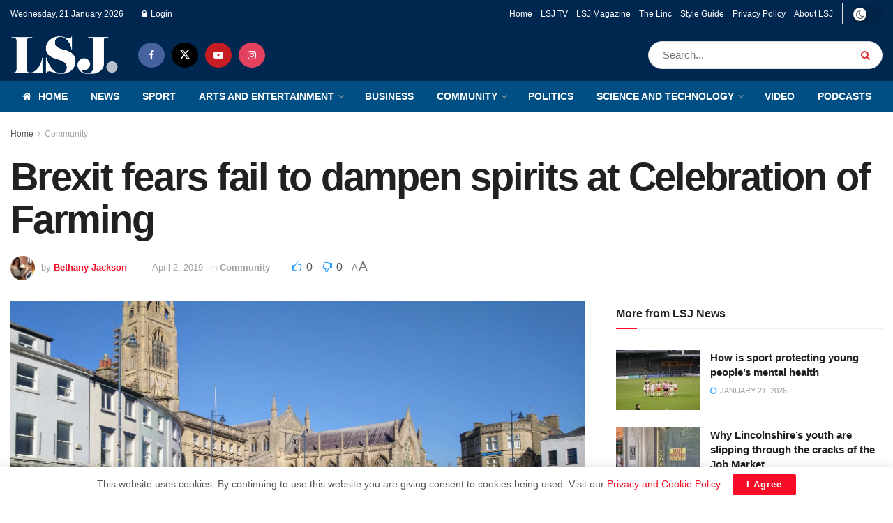

--- FILE ---
content_type: text/html; charset=UTF-8
request_url: https://www.lsjnews.co.uk/brexit-fears-fail-to-dampen-spirits-at-celebration-of-farming/
body_size: 33734
content:
<!doctype html>
<!--[if lt IE 7]> <html class="no-js lt-ie9 lt-ie8 lt-ie7" lang="en-GB"> <![endif]-->
<!--[if IE 7]>    <html class="no-js lt-ie9 lt-ie8" lang="en-GB"> <![endif]-->
<!--[if IE 8]>    <html class="no-js lt-ie9" lang="en-GB"> <![endif]-->
<!--[if IE 9]>    <html class="no-js lt-ie10" lang="en-GB"> <![endif]-->
<!--[if gt IE 8]><!--> <html class="no-js" lang="en-GB"> <!--<![endif]-->
<head>
    <meta http-equiv="Content-Type" content="text/html; charset=UTF-8" />
    <meta name='viewport' content='width=device-width, initial-scale=1, user-scalable=yes' />
    <link rel="profile" href="https://gmpg.org/xfn/11" />
    <link rel="pingback" href="https://www.lsjnews.co.uk/xmlrpc.php" />
    <title>Brexit fears fail to dampen spirits at Celebration of Farming &#8211; LSJ News</title>
<meta name='robots' content='max-image-preview:large' />
<meta property="og:type" content="article">
<meta property="og:title" content="Brexit fears fail to dampen spirits at Celebration of Farming">
<meta property="og:site_name" content="LSJ News">
<meta property="og:description" content="The Celebration of Farming event returned to Boston for its third year - showcasing the importance of agriculture as the">
<meta property="og:url" content="https://www.lsjnews.co.uk/brexit-fears-fail-to-dampen-spirits-at-celebration-of-farming/">
<meta property="og:locale" content="en_GB">
<meta property="og:image" content="https://usercontent.one/wp/www.lsjnews.co.uk/wp-content/uploads/2019/04/boston-2.jpg?media=1743708097">
<meta property="og:image:height" content="1097">
<meta property="og:image:width" content="1662">
<meta property="article:published_time" content="2019-04-02T12:47:29+01:00">
<meta property="article:modified_time" content="2019-04-29T12:47:19+01:00">
<meta property="article:section" content="Community">
<meta name="twitter:card" content="summary_large_image">
<meta name="twitter:title" content="Brexit fears fail to dampen spirits at Celebration of Farming">
<meta name="twitter:description" content="The Celebration of Farming event returned to Boston for its third year - showcasing the importance of agriculture as the">
<meta name="twitter:url" content="https://www.lsjnews.co.uk/brexit-fears-fail-to-dampen-spirits-at-celebration-of-farming/">
<meta name="twitter:site" content="">
<meta name="twitter:image" content="https://usercontent.one/wp/www.lsjnews.co.uk/wp-content/uploads/2019/04/boston-2.jpg?media=1743708097">
<meta name="twitter:image:width" content="1662">
<meta name="twitter:image:height" content="1097">
			<script type="text/javascript">
			  var jnews_ajax_url = '/?ajax-request=jnews'
			</script>
			<script type="text/javascript">;window.jnews=window.jnews||{},window.jnews.library=window.jnews.library||{},window.jnews.library=function(){"use strict";var e=this;e.win=window,e.doc=document,e.noop=function(){},e.globalBody=e.doc.getElementsByTagName("body")[0],e.globalBody=e.globalBody?e.globalBody:e.doc,e.win.jnewsDataStorage=e.win.jnewsDataStorage||{_storage:new WeakMap,put:function(e,t,n){this._storage.has(e)||this._storage.set(e,new Map),this._storage.get(e).set(t,n)},get:function(e,t){return this._storage.get(e).get(t)},has:function(e,t){return this._storage.has(e)&&this._storage.get(e).has(t)},remove:function(e,t){var n=this._storage.get(e).delete(t);return 0===!this._storage.get(e).size&&this._storage.delete(e),n}},e.windowWidth=function(){return e.win.innerWidth||e.docEl.clientWidth||e.globalBody.clientWidth},e.windowHeight=function(){return e.win.innerHeight||e.docEl.clientHeight||e.globalBody.clientHeight},e.requestAnimationFrame=e.win.requestAnimationFrame||e.win.webkitRequestAnimationFrame||e.win.mozRequestAnimationFrame||e.win.msRequestAnimationFrame||window.oRequestAnimationFrame||function(e){return setTimeout(e,1e3/60)},e.cancelAnimationFrame=e.win.cancelAnimationFrame||e.win.webkitCancelAnimationFrame||e.win.webkitCancelRequestAnimationFrame||e.win.mozCancelAnimationFrame||e.win.msCancelRequestAnimationFrame||e.win.oCancelRequestAnimationFrame||function(e){clearTimeout(e)},e.classListSupport="classList"in document.createElement("_"),e.hasClass=e.classListSupport?function(e,t){return e.classList.contains(t)}:function(e,t){return e.className.indexOf(t)>=0},e.addClass=e.classListSupport?function(t,n){e.hasClass(t,n)||t.classList.add(n)}:function(t,n){e.hasClass(t,n)||(t.className+=" "+n)},e.removeClass=e.classListSupport?function(t,n){e.hasClass(t,n)&&t.classList.remove(n)}:function(t,n){e.hasClass(t,n)&&(t.className=t.className.replace(n,""))},e.objKeys=function(e){var t=[];for(var n in e)Object.prototype.hasOwnProperty.call(e,n)&&t.push(n);return t},e.isObjectSame=function(e,t){var n=!0;return JSON.stringify(e)!==JSON.stringify(t)&&(n=!1),n},e.extend=function(){for(var e,t,n,o=arguments[0]||{},i=1,a=arguments.length;i<a;i++)if(null!==(e=arguments[i]))for(t in e)o!==(n=e[t])&&void 0!==n&&(o[t]=n);return o},e.dataStorage=e.win.jnewsDataStorage,e.isVisible=function(e){return 0!==e.offsetWidth&&0!==e.offsetHeight||e.getBoundingClientRect().length},e.getHeight=function(e){return e.offsetHeight||e.clientHeight||e.getBoundingClientRect().height},e.getWidth=function(e){return e.offsetWidth||e.clientWidth||e.getBoundingClientRect().width},e.supportsPassive=!1;try{var t=Object.defineProperty({},"passive",{get:function(){e.supportsPassive=!0}});"createEvent"in e.doc?e.win.addEventListener("test",null,t):"fireEvent"in e.doc&&e.win.attachEvent("test",null)}catch(e){}e.passiveOption=!!e.supportsPassive&&{passive:!0},e.setStorage=function(e,t){e="jnews-"+e;var n={expired:Math.floor(((new Date).getTime()+432e5)/1e3)};t=Object.assign(n,t);localStorage.setItem(e,JSON.stringify(t))},e.getStorage=function(e){e="jnews-"+e;var t=localStorage.getItem(e);return null!==t&&0<t.length?JSON.parse(localStorage.getItem(e)):{}},e.expiredStorage=function(){var t,n="jnews-";for(var o in localStorage)o.indexOf(n)>-1&&"undefined"!==(t=e.getStorage(o.replace(n,""))).expired&&t.expired<Math.floor((new Date).getTime()/1e3)&&localStorage.removeItem(o)},e.addEvents=function(t,n,o){for(var i in n){var a=["touchstart","touchmove"].indexOf(i)>=0&&!o&&e.passiveOption;"createEvent"in e.doc?t.addEventListener(i,n[i],a):"fireEvent"in e.doc&&t.attachEvent("on"+i,n[i])}},e.removeEvents=function(t,n){for(var o in n)"createEvent"in e.doc?t.removeEventListener(o,n[o]):"fireEvent"in e.doc&&t.detachEvent("on"+o,n[o])},e.triggerEvents=function(t,n,o){var i;o=o||{detail:null};return"createEvent"in e.doc?(!(i=e.doc.createEvent("CustomEvent")||new CustomEvent(n)).initCustomEvent||i.initCustomEvent(n,!0,!1,o),void t.dispatchEvent(i)):"fireEvent"in e.doc?((i=e.doc.createEventObject()).eventType=n,void t.fireEvent("on"+i.eventType,i)):void 0},e.getParents=function(t,n){void 0===n&&(n=e.doc);for(var o=[],i=t.parentNode,a=!1;!a;)if(i){var r=i;r.querySelectorAll(n).length?a=!0:(o.push(r),i=r.parentNode)}else o=[],a=!0;return o},e.forEach=function(e,t,n){for(var o=0,i=e.length;o<i;o++)t.call(n,e[o],o)},e.getText=function(e){return e.innerText||e.textContent},e.setText=function(e,t){var n="object"==typeof t?t.innerText||t.textContent:t;e.innerText&&(e.innerText=n),e.textContent&&(e.textContent=n)},e.httpBuildQuery=function(t){return e.objKeys(t).reduce(function t(n){var o=arguments.length>1&&void 0!==arguments[1]?arguments[1]:null;return function(i,a){var r=n[a];a=encodeURIComponent(a);var s=o?"".concat(o,"[").concat(a,"]"):a;return null==r||"function"==typeof r?(i.push("".concat(s,"=")),i):["number","boolean","string"].includes(typeof r)?(i.push("".concat(s,"=").concat(encodeURIComponent(r))),i):(i.push(e.objKeys(r).reduce(t(r,s),[]).join("&")),i)}}(t),[]).join("&")},e.get=function(t,n,o,i){return o="function"==typeof o?o:e.noop,e.ajax("GET",t,n,o,i)},e.post=function(t,n,o,i){return o="function"==typeof o?o:e.noop,e.ajax("POST",t,n,o,i)},e.ajax=function(t,n,o,i,a){var r=new XMLHttpRequest,s=n,c=e.httpBuildQuery(o);if(t=-1!=["GET","POST"].indexOf(t)?t:"GET",r.open(t,s+("GET"==t?"?"+c:""),!0),"POST"==t&&r.setRequestHeader("Content-type","application/x-www-form-urlencoded"),r.setRequestHeader("X-Requested-With","XMLHttpRequest"),r.onreadystatechange=function(){4===r.readyState&&200<=r.status&&300>r.status&&"function"==typeof i&&i.call(void 0,r.response)},void 0!==a&&!a){return{xhr:r,send:function(){r.send("POST"==t?c:null)}}}return r.send("POST"==t?c:null),{xhr:r}},e.scrollTo=function(t,n,o){function i(e,t,n){this.start=this.position(),this.change=e-this.start,this.currentTime=0,this.increment=20,this.duration=void 0===n?500:n,this.callback=t,this.finish=!1,this.animateScroll()}return Math.easeInOutQuad=function(e,t,n,o){return(e/=o/2)<1?n/2*e*e+t:-n/2*(--e*(e-2)-1)+t},i.prototype.stop=function(){this.finish=!0},i.prototype.move=function(t){e.doc.documentElement.scrollTop=t,e.globalBody.parentNode.scrollTop=t,e.globalBody.scrollTop=t},i.prototype.position=function(){return e.doc.documentElement.scrollTop||e.globalBody.parentNode.scrollTop||e.globalBody.scrollTop},i.prototype.animateScroll=function(){this.currentTime+=this.increment;var t=Math.easeInOutQuad(this.currentTime,this.start,this.change,this.duration);this.move(t),this.currentTime<this.duration&&!this.finish?e.requestAnimationFrame.call(e.win,this.animateScroll.bind(this)):this.callback&&"function"==typeof this.callback&&this.callback()},new i(t,n,o)},e.unwrap=function(t){var n,o=t;e.forEach(t,(function(e,t){n?n+=e:n=e})),o.replaceWith(n)},e.performance={start:function(e){performance.mark(e+"Start")},stop:function(e){performance.mark(e+"End"),performance.measure(e,e+"Start",e+"End")}},e.fps=function(){var t=0,n=0,o=0;!function(){var i=t=0,a=0,r=0,s=document.getElementById("fpsTable"),c=function(t){void 0===document.getElementsByTagName("body")[0]?e.requestAnimationFrame.call(e.win,(function(){c(t)})):document.getElementsByTagName("body")[0].appendChild(t)};null===s&&((s=document.createElement("div")).style.position="fixed",s.style.top="120px",s.style.left="10px",s.style.width="100px",s.style.height="20px",s.style.border="1px solid black",s.style.fontSize="11px",s.style.zIndex="100000",s.style.backgroundColor="white",s.id="fpsTable",c(s));var l=function(){o++,n=Date.now(),(a=(o/(r=(n-t)/1e3)).toPrecision(2))!=i&&(i=a,s.innerHTML=i+"fps"),1<r&&(t=n,o=0),e.requestAnimationFrame.call(e.win,l)};l()}()},e.instr=function(e,t){for(var n=0;n<t.length;n++)if(-1!==e.toLowerCase().indexOf(t[n].toLowerCase()))return!0},e.winLoad=function(t,n){function o(o){if("complete"===e.doc.readyState||"interactive"===e.doc.readyState)return!o||n?setTimeout(t,n||1):t(o),1}o()||e.addEvents(e.win,{load:o})},e.docReady=function(t,n){function o(o){if("complete"===e.doc.readyState||"interactive"===e.doc.readyState)return!o||n?setTimeout(t,n||1):t(o),1}o()||e.addEvents(e.doc,{DOMContentLoaded:o})},e.fireOnce=function(){e.docReady((function(){e.assets=e.assets||[],e.assets.length&&(e.boot(),e.load_assets())}),50)},e.boot=function(){e.length&&e.doc.querySelectorAll("style[media]").forEach((function(e){"not all"==e.getAttribute("media")&&e.removeAttribute("media")}))},e.create_js=function(t,n){var o=e.doc.createElement("script");switch(o.setAttribute("src",t),n){case"defer":o.setAttribute("defer",!0);break;case"async":o.setAttribute("async",!0);break;case"deferasync":o.setAttribute("defer",!0),o.setAttribute("async",!0)}e.globalBody.appendChild(o)},e.load_assets=function(){"object"==typeof e.assets&&e.forEach(e.assets.slice(0),(function(t,n){var o="";t.defer&&(o+="defer"),t.async&&(o+="async"),e.create_js(t.url,o);var i=e.assets.indexOf(t);i>-1&&e.assets.splice(i,1)})),e.assets=jnewsoption.au_scripts=window.jnewsads=[]},e.setCookie=function(e,t,n){var o="";if(n){var i=new Date;i.setTime(i.getTime()+24*n*60*60*1e3),o="; expires="+i.toUTCString()}document.cookie=e+"="+(t||"")+o+"; path=/"},e.getCookie=function(e){for(var t=e+"=",n=document.cookie.split(";"),o=0;o<n.length;o++){for(var i=n[o];" "==i.charAt(0);)i=i.substring(1,i.length);if(0==i.indexOf(t))return i.substring(t.length,i.length)}return null},e.eraseCookie=function(e){document.cookie=e+"=; Path=/; Expires=Thu, 01 Jan 1970 00:00:01 GMT;"},e.docReady((function(){e.globalBody=e.globalBody==e.doc?e.doc.getElementsByTagName("body")[0]:e.globalBody,e.globalBody=e.globalBody?e.globalBody:e.doc})),e.winLoad((function(){e.winLoad((function(){var t=!1;if(void 0!==window.jnewsadmin)if(void 0!==window.file_version_checker){var n=e.objKeys(window.file_version_checker);n.length?n.forEach((function(e){t||"10.0.4"===window.file_version_checker[e]||(t=!0)})):t=!0}else t=!0;t&&(window.jnewsHelper.getMessage(),window.jnewsHelper.getNotice())}),2500)}))},window.jnews.library=new window.jnews.library;</script><link rel='dns-prefetch' href='//stats.wp.com' />
<link rel="alternate" type="application/rss+xml" title="LSJ News &raquo; Feed" href="https://www.lsjnews.co.uk/feed/" />
<link rel="alternate" type="application/rss+xml" title="LSJ News &raquo; Comments Feed" href="https://www.lsjnews.co.uk/comments/feed/" />
<link rel="alternate" title="oEmbed (JSON)" type="application/json+oembed" href="https://www.lsjnews.co.uk/wp-json/oembed/1.0/embed?url=https%3A%2F%2Fwww.lsjnews.co.uk%2Fbrexit-fears-fail-to-dampen-spirits-at-celebration-of-farming%2F" />
<link rel="alternate" title="oEmbed (XML)" type="text/xml+oembed" href="https://www.lsjnews.co.uk/wp-json/oembed/1.0/embed?url=https%3A%2F%2Fwww.lsjnews.co.uk%2Fbrexit-fears-fail-to-dampen-spirits-at-celebration-of-farming%2F&#038;format=xml" />
<link rel="alternate" type="application/rss+xml" title="LSJ News &raquo; Stories Feed" href="https://www.lsjnews.co.uk/web-stories/feed/">		<!-- This site uses the Google Analytics by MonsterInsights plugin v9.11.1 - Using Analytics tracking - https://www.monsterinsights.com/ -->
							<script src="//www.googletagmanager.com/gtag/js?id=G-5QEQ4QL54R"  data-cfasync="false" data-wpfc-render="false" type="text/javascript" async></script>
			<script data-cfasync="false" data-wpfc-render="false" type="text/javascript">
				var mi_version = '9.11.1';
				var mi_track_user = true;
				var mi_no_track_reason = '';
								var MonsterInsightsDefaultLocations = {"page_location":"https:\/\/www.lsjnews.co.uk\/brexit-fears-fail-to-dampen-spirits-at-celebration-of-farming\/"};
								if ( typeof MonsterInsightsPrivacyGuardFilter === 'function' ) {
					var MonsterInsightsLocations = (typeof MonsterInsightsExcludeQuery === 'object') ? MonsterInsightsPrivacyGuardFilter( MonsterInsightsExcludeQuery ) : MonsterInsightsPrivacyGuardFilter( MonsterInsightsDefaultLocations );
				} else {
					var MonsterInsightsLocations = (typeof MonsterInsightsExcludeQuery === 'object') ? MonsterInsightsExcludeQuery : MonsterInsightsDefaultLocations;
				}

								var disableStrs = [
										'ga-disable-G-5QEQ4QL54R',
									];

				/* Function to detect opted out users */
				function __gtagTrackerIsOptedOut() {
					for (var index = 0; index < disableStrs.length; index++) {
						if (document.cookie.indexOf(disableStrs[index] + '=true') > -1) {
							return true;
						}
					}

					return false;
				}

				/* Disable tracking if the opt-out cookie exists. */
				if (__gtagTrackerIsOptedOut()) {
					for (var index = 0; index < disableStrs.length; index++) {
						window[disableStrs[index]] = true;
					}
				}

				/* Opt-out function */
				function __gtagTrackerOptout() {
					for (var index = 0; index < disableStrs.length; index++) {
						document.cookie = disableStrs[index] + '=true; expires=Thu, 31 Dec 2099 23:59:59 UTC; path=/';
						window[disableStrs[index]] = true;
					}
				}

				if ('undefined' === typeof gaOptout) {
					function gaOptout() {
						__gtagTrackerOptout();
					}
				}
								window.dataLayer = window.dataLayer || [];

				window.MonsterInsightsDualTracker = {
					helpers: {},
					trackers: {},
				};
				if (mi_track_user) {
					function __gtagDataLayer() {
						dataLayer.push(arguments);
					}

					function __gtagTracker(type, name, parameters) {
						if (!parameters) {
							parameters = {};
						}

						if (parameters.send_to) {
							__gtagDataLayer.apply(null, arguments);
							return;
						}

						if (type === 'event') {
														parameters.send_to = monsterinsights_frontend.v4_id;
							var hookName = name;
							if (typeof parameters['event_category'] !== 'undefined') {
								hookName = parameters['event_category'] + ':' + name;
							}

							if (typeof MonsterInsightsDualTracker.trackers[hookName] !== 'undefined') {
								MonsterInsightsDualTracker.trackers[hookName](parameters);
							} else {
								__gtagDataLayer('event', name, parameters);
							}
							
						} else {
							__gtagDataLayer.apply(null, arguments);
						}
					}

					__gtagTracker('js', new Date());
					__gtagTracker('set', {
						'developer_id.dZGIzZG': true,
											});
					if ( MonsterInsightsLocations.page_location ) {
						__gtagTracker('set', MonsterInsightsLocations);
					}
										__gtagTracker('config', 'G-5QEQ4QL54R', {"forceSSL":"true"} );
										window.gtag = __gtagTracker;										(function () {
						/* https://developers.google.com/analytics/devguides/collection/analyticsjs/ */
						/* ga and __gaTracker compatibility shim. */
						var noopfn = function () {
							return null;
						};
						var newtracker = function () {
							return new Tracker();
						};
						var Tracker = function () {
							return null;
						};
						var p = Tracker.prototype;
						p.get = noopfn;
						p.set = noopfn;
						p.send = function () {
							var args = Array.prototype.slice.call(arguments);
							args.unshift('send');
							__gaTracker.apply(null, args);
						};
						var __gaTracker = function () {
							var len = arguments.length;
							if (len === 0) {
								return;
							}
							var f = arguments[len - 1];
							if (typeof f !== 'object' || f === null || typeof f.hitCallback !== 'function') {
								if ('send' === arguments[0]) {
									var hitConverted, hitObject = false, action;
									if ('event' === arguments[1]) {
										if ('undefined' !== typeof arguments[3]) {
											hitObject = {
												'eventAction': arguments[3],
												'eventCategory': arguments[2],
												'eventLabel': arguments[4],
												'value': arguments[5] ? arguments[5] : 1,
											}
										}
									}
									if ('pageview' === arguments[1]) {
										if ('undefined' !== typeof arguments[2]) {
											hitObject = {
												'eventAction': 'page_view',
												'page_path': arguments[2],
											}
										}
									}
									if (typeof arguments[2] === 'object') {
										hitObject = arguments[2];
									}
									if (typeof arguments[5] === 'object') {
										Object.assign(hitObject, arguments[5]);
									}
									if ('undefined' !== typeof arguments[1].hitType) {
										hitObject = arguments[1];
										if ('pageview' === hitObject.hitType) {
											hitObject.eventAction = 'page_view';
										}
									}
									if (hitObject) {
										action = 'timing' === arguments[1].hitType ? 'timing_complete' : hitObject.eventAction;
										hitConverted = mapArgs(hitObject);
										__gtagTracker('event', action, hitConverted);
									}
								}
								return;
							}

							function mapArgs(args) {
								var arg, hit = {};
								var gaMap = {
									'eventCategory': 'event_category',
									'eventAction': 'event_action',
									'eventLabel': 'event_label',
									'eventValue': 'event_value',
									'nonInteraction': 'non_interaction',
									'timingCategory': 'event_category',
									'timingVar': 'name',
									'timingValue': 'value',
									'timingLabel': 'event_label',
									'page': 'page_path',
									'location': 'page_location',
									'title': 'page_title',
									'referrer' : 'page_referrer',
								};
								for (arg in args) {
																		if (!(!args.hasOwnProperty(arg) || !gaMap.hasOwnProperty(arg))) {
										hit[gaMap[arg]] = args[arg];
									} else {
										hit[arg] = args[arg];
									}
								}
								return hit;
							}

							try {
								f.hitCallback();
							} catch (ex) {
							}
						};
						__gaTracker.create = newtracker;
						__gaTracker.getByName = newtracker;
						__gaTracker.getAll = function () {
							return [];
						};
						__gaTracker.remove = noopfn;
						__gaTracker.loaded = true;
						window['__gaTracker'] = __gaTracker;
					})();
									} else {
										console.log("");
					(function () {
						function __gtagTracker() {
							return null;
						}

						window['__gtagTracker'] = __gtagTracker;
						window['gtag'] = __gtagTracker;
					})();
									}
			</script>
							<!-- / Google Analytics by MonsterInsights -->
		<style id='wp-img-auto-sizes-contain-inline-css' type='text/css'>
img:is([sizes=auto i],[sizes^="auto," i]){contain-intrinsic-size:3000px 1500px}
/*# sourceURL=wp-img-auto-sizes-contain-inline-css */
</style>
<link rel='stylesheet' id='scap.flashblock-css' href='https://usercontent.one/wp/www.lsjnews.co.uk/wp-content/plugins/compact-wp-audio-player/css/flashblock.css?ver=6.9&media=1743708097' type='text/css' media='all' />
<link rel='stylesheet' id='scap.player-css' href='https://usercontent.one/wp/www.lsjnews.co.uk/wp-content/plugins/compact-wp-audio-player/css/player.css?ver=6.9&media=1743708097' type='text/css' media='all' />
<style id='wp-emoji-styles-inline-css' type='text/css'>

	img.wp-smiley, img.emoji {
		display: inline !important;
		border: none !important;
		box-shadow: none !important;
		height: 1em !important;
		width: 1em !important;
		margin: 0 0.07em !important;
		vertical-align: -0.1em !important;
		background: none !important;
		padding: 0 !important;
	}
/*# sourceURL=wp-emoji-styles-inline-css */
</style>
<style id='wp-block-library-inline-css' type='text/css'>
:root{--wp-block-synced-color:#7a00df;--wp-block-synced-color--rgb:122,0,223;--wp-bound-block-color:var(--wp-block-synced-color);--wp-editor-canvas-background:#ddd;--wp-admin-theme-color:#007cba;--wp-admin-theme-color--rgb:0,124,186;--wp-admin-theme-color-darker-10:#006ba1;--wp-admin-theme-color-darker-10--rgb:0,107,160.5;--wp-admin-theme-color-darker-20:#005a87;--wp-admin-theme-color-darker-20--rgb:0,90,135;--wp-admin-border-width-focus:2px}@media (min-resolution:192dpi){:root{--wp-admin-border-width-focus:1.5px}}.wp-element-button{cursor:pointer}:root .has-very-light-gray-background-color{background-color:#eee}:root .has-very-dark-gray-background-color{background-color:#313131}:root .has-very-light-gray-color{color:#eee}:root .has-very-dark-gray-color{color:#313131}:root .has-vivid-green-cyan-to-vivid-cyan-blue-gradient-background{background:linear-gradient(135deg,#00d084,#0693e3)}:root .has-purple-crush-gradient-background{background:linear-gradient(135deg,#34e2e4,#4721fb 50%,#ab1dfe)}:root .has-hazy-dawn-gradient-background{background:linear-gradient(135deg,#faaca8,#dad0ec)}:root .has-subdued-olive-gradient-background{background:linear-gradient(135deg,#fafae1,#67a671)}:root .has-atomic-cream-gradient-background{background:linear-gradient(135deg,#fdd79a,#004a59)}:root .has-nightshade-gradient-background{background:linear-gradient(135deg,#330968,#31cdcf)}:root .has-midnight-gradient-background{background:linear-gradient(135deg,#020381,#2874fc)}:root{--wp--preset--font-size--normal:16px;--wp--preset--font-size--huge:42px}.has-regular-font-size{font-size:1em}.has-larger-font-size{font-size:2.625em}.has-normal-font-size{font-size:var(--wp--preset--font-size--normal)}.has-huge-font-size{font-size:var(--wp--preset--font-size--huge)}.has-text-align-center{text-align:center}.has-text-align-left{text-align:left}.has-text-align-right{text-align:right}.has-fit-text{white-space:nowrap!important}#end-resizable-editor-section{display:none}.aligncenter{clear:both}.items-justified-left{justify-content:flex-start}.items-justified-center{justify-content:center}.items-justified-right{justify-content:flex-end}.items-justified-space-between{justify-content:space-between}.screen-reader-text{border:0;clip-path:inset(50%);height:1px;margin:-1px;overflow:hidden;padding:0;position:absolute;width:1px;word-wrap:normal!important}.screen-reader-text:focus{background-color:#ddd;clip-path:none;color:#444;display:block;font-size:1em;height:auto;left:5px;line-height:normal;padding:15px 23px 14px;text-decoration:none;top:5px;width:auto;z-index:100000}html :where(.has-border-color){border-style:solid}html :where([style*=border-top-color]){border-top-style:solid}html :where([style*=border-right-color]){border-right-style:solid}html :where([style*=border-bottom-color]){border-bottom-style:solid}html :where([style*=border-left-color]){border-left-style:solid}html :where([style*=border-width]){border-style:solid}html :where([style*=border-top-width]){border-top-style:solid}html :where([style*=border-right-width]){border-right-style:solid}html :where([style*=border-bottom-width]){border-bottom-style:solid}html :where([style*=border-left-width]){border-left-style:solid}html :where(img[class*=wp-image-]){height:auto;max-width:100%}:where(figure){margin:0 0 1em}html :where(.is-position-sticky){--wp-admin--admin-bar--position-offset:var(--wp-admin--admin-bar--height,0px)}@media screen and (max-width:600px){html :where(.is-position-sticky){--wp-admin--admin-bar--position-offset:0px}}

/*# sourceURL=wp-block-library-inline-css */
</style><style id='global-styles-inline-css' type='text/css'>
:root{--wp--preset--aspect-ratio--square: 1;--wp--preset--aspect-ratio--4-3: 4/3;--wp--preset--aspect-ratio--3-4: 3/4;--wp--preset--aspect-ratio--3-2: 3/2;--wp--preset--aspect-ratio--2-3: 2/3;--wp--preset--aspect-ratio--16-9: 16/9;--wp--preset--aspect-ratio--9-16: 9/16;--wp--preset--color--black: #000000;--wp--preset--color--cyan-bluish-gray: #abb8c3;--wp--preset--color--white: #ffffff;--wp--preset--color--pale-pink: #f78da7;--wp--preset--color--vivid-red: #cf2e2e;--wp--preset--color--luminous-vivid-orange: #ff6900;--wp--preset--color--luminous-vivid-amber: #fcb900;--wp--preset--color--light-green-cyan: #7bdcb5;--wp--preset--color--vivid-green-cyan: #00d084;--wp--preset--color--pale-cyan-blue: #8ed1fc;--wp--preset--color--vivid-cyan-blue: #0693e3;--wp--preset--color--vivid-purple: #9b51e0;--wp--preset--gradient--vivid-cyan-blue-to-vivid-purple: linear-gradient(135deg,rgb(6,147,227) 0%,rgb(155,81,224) 100%);--wp--preset--gradient--light-green-cyan-to-vivid-green-cyan: linear-gradient(135deg,rgb(122,220,180) 0%,rgb(0,208,130) 100%);--wp--preset--gradient--luminous-vivid-amber-to-luminous-vivid-orange: linear-gradient(135deg,rgb(252,185,0) 0%,rgb(255,105,0) 100%);--wp--preset--gradient--luminous-vivid-orange-to-vivid-red: linear-gradient(135deg,rgb(255,105,0) 0%,rgb(207,46,46) 100%);--wp--preset--gradient--very-light-gray-to-cyan-bluish-gray: linear-gradient(135deg,rgb(238,238,238) 0%,rgb(169,184,195) 100%);--wp--preset--gradient--cool-to-warm-spectrum: linear-gradient(135deg,rgb(74,234,220) 0%,rgb(151,120,209) 20%,rgb(207,42,186) 40%,rgb(238,44,130) 60%,rgb(251,105,98) 80%,rgb(254,248,76) 100%);--wp--preset--gradient--blush-light-purple: linear-gradient(135deg,rgb(255,206,236) 0%,rgb(152,150,240) 100%);--wp--preset--gradient--blush-bordeaux: linear-gradient(135deg,rgb(254,205,165) 0%,rgb(254,45,45) 50%,rgb(107,0,62) 100%);--wp--preset--gradient--luminous-dusk: linear-gradient(135deg,rgb(255,203,112) 0%,rgb(199,81,192) 50%,rgb(65,88,208) 100%);--wp--preset--gradient--pale-ocean: linear-gradient(135deg,rgb(255,245,203) 0%,rgb(182,227,212) 50%,rgb(51,167,181) 100%);--wp--preset--gradient--electric-grass: linear-gradient(135deg,rgb(202,248,128) 0%,rgb(113,206,126) 100%);--wp--preset--gradient--midnight: linear-gradient(135deg,rgb(2,3,129) 0%,rgb(40,116,252) 100%);--wp--preset--font-size--small: 13px;--wp--preset--font-size--medium: 20px;--wp--preset--font-size--large: 36px;--wp--preset--font-size--x-large: 42px;--wp--preset--spacing--20: 0.44rem;--wp--preset--spacing--30: 0.67rem;--wp--preset--spacing--40: 1rem;--wp--preset--spacing--50: 1.5rem;--wp--preset--spacing--60: 2.25rem;--wp--preset--spacing--70: 3.38rem;--wp--preset--spacing--80: 5.06rem;--wp--preset--shadow--natural: 6px 6px 9px rgba(0, 0, 0, 0.2);--wp--preset--shadow--deep: 12px 12px 50px rgba(0, 0, 0, 0.4);--wp--preset--shadow--sharp: 6px 6px 0px rgba(0, 0, 0, 0.2);--wp--preset--shadow--outlined: 6px 6px 0px -3px rgb(255, 255, 255), 6px 6px rgb(0, 0, 0);--wp--preset--shadow--crisp: 6px 6px 0px rgb(0, 0, 0);}:where(.is-layout-flex){gap: 0.5em;}:where(.is-layout-grid){gap: 0.5em;}body .is-layout-flex{display: flex;}.is-layout-flex{flex-wrap: wrap;align-items: center;}.is-layout-flex > :is(*, div){margin: 0;}body .is-layout-grid{display: grid;}.is-layout-grid > :is(*, div){margin: 0;}:where(.wp-block-columns.is-layout-flex){gap: 2em;}:where(.wp-block-columns.is-layout-grid){gap: 2em;}:where(.wp-block-post-template.is-layout-flex){gap: 1.25em;}:where(.wp-block-post-template.is-layout-grid){gap: 1.25em;}.has-black-color{color: var(--wp--preset--color--black) !important;}.has-cyan-bluish-gray-color{color: var(--wp--preset--color--cyan-bluish-gray) !important;}.has-white-color{color: var(--wp--preset--color--white) !important;}.has-pale-pink-color{color: var(--wp--preset--color--pale-pink) !important;}.has-vivid-red-color{color: var(--wp--preset--color--vivid-red) !important;}.has-luminous-vivid-orange-color{color: var(--wp--preset--color--luminous-vivid-orange) !important;}.has-luminous-vivid-amber-color{color: var(--wp--preset--color--luminous-vivid-amber) !important;}.has-light-green-cyan-color{color: var(--wp--preset--color--light-green-cyan) !important;}.has-vivid-green-cyan-color{color: var(--wp--preset--color--vivid-green-cyan) !important;}.has-pale-cyan-blue-color{color: var(--wp--preset--color--pale-cyan-blue) !important;}.has-vivid-cyan-blue-color{color: var(--wp--preset--color--vivid-cyan-blue) !important;}.has-vivid-purple-color{color: var(--wp--preset--color--vivid-purple) !important;}.has-black-background-color{background-color: var(--wp--preset--color--black) !important;}.has-cyan-bluish-gray-background-color{background-color: var(--wp--preset--color--cyan-bluish-gray) !important;}.has-white-background-color{background-color: var(--wp--preset--color--white) !important;}.has-pale-pink-background-color{background-color: var(--wp--preset--color--pale-pink) !important;}.has-vivid-red-background-color{background-color: var(--wp--preset--color--vivid-red) !important;}.has-luminous-vivid-orange-background-color{background-color: var(--wp--preset--color--luminous-vivid-orange) !important;}.has-luminous-vivid-amber-background-color{background-color: var(--wp--preset--color--luminous-vivid-amber) !important;}.has-light-green-cyan-background-color{background-color: var(--wp--preset--color--light-green-cyan) !important;}.has-vivid-green-cyan-background-color{background-color: var(--wp--preset--color--vivid-green-cyan) !important;}.has-pale-cyan-blue-background-color{background-color: var(--wp--preset--color--pale-cyan-blue) !important;}.has-vivid-cyan-blue-background-color{background-color: var(--wp--preset--color--vivid-cyan-blue) !important;}.has-vivid-purple-background-color{background-color: var(--wp--preset--color--vivid-purple) !important;}.has-black-border-color{border-color: var(--wp--preset--color--black) !important;}.has-cyan-bluish-gray-border-color{border-color: var(--wp--preset--color--cyan-bluish-gray) !important;}.has-white-border-color{border-color: var(--wp--preset--color--white) !important;}.has-pale-pink-border-color{border-color: var(--wp--preset--color--pale-pink) !important;}.has-vivid-red-border-color{border-color: var(--wp--preset--color--vivid-red) !important;}.has-luminous-vivid-orange-border-color{border-color: var(--wp--preset--color--luminous-vivid-orange) !important;}.has-luminous-vivid-amber-border-color{border-color: var(--wp--preset--color--luminous-vivid-amber) !important;}.has-light-green-cyan-border-color{border-color: var(--wp--preset--color--light-green-cyan) !important;}.has-vivid-green-cyan-border-color{border-color: var(--wp--preset--color--vivid-green-cyan) !important;}.has-pale-cyan-blue-border-color{border-color: var(--wp--preset--color--pale-cyan-blue) !important;}.has-vivid-cyan-blue-border-color{border-color: var(--wp--preset--color--vivid-cyan-blue) !important;}.has-vivid-purple-border-color{border-color: var(--wp--preset--color--vivid-purple) !important;}.has-vivid-cyan-blue-to-vivid-purple-gradient-background{background: var(--wp--preset--gradient--vivid-cyan-blue-to-vivid-purple) !important;}.has-light-green-cyan-to-vivid-green-cyan-gradient-background{background: var(--wp--preset--gradient--light-green-cyan-to-vivid-green-cyan) !important;}.has-luminous-vivid-amber-to-luminous-vivid-orange-gradient-background{background: var(--wp--preset--gradient--luminous-vivid-amber-to-luminous-vivid-orange) !important;}.has-luminous-vivid-orange-to-vivid-red-gradient-background{background: var(--wp--preset--gradient--luminous-vivid-orange-to-vivid-red) !important;}.has-very-light-gray-to-cyan-bluish-gray-gradient-background{background: var(--wp--preset--gradient--very-light-gray-to-cyan-bluish-gray) !important;}.has-cool-to-warm-spectrum-gradient-background{background: var(--wp--preset--gradient--cool-to-warm-spectrum) !important;}.has-blush-light-purple-gradient-background{background: var(--wp--preset--gradient--blush-light-purple) !important;}.has-blush-bordeaux-gradient-background{background: var(--wp--preset--gradient--blush-bordeaux) !important;}.has-luminous-dusk-gradient-background{background: var(--wp--preset--gradient--luminous-dusk) !important;}.has-pale-ocean-gradient-background{background: var(--wp--preset--gradient--pale-ocean) !important;}.has-electric-grass-gradient-background{background: var(--wp--preset--gradient--electric-grass) !important;}.has-midnight-gradient-background{background: var(--wp--preset--gradient--midnight) !important;}.has-small-font-size{font-size: var(--wp--preset--font-size--small) !important;}.has-medium-font-size{font-size: var(--wp--preset--font-size--medium) !important;}.has-large-font-size{font-size: var(--wp--preset--font-size--large) !important;}.has-x-large-font-size{font-size: var(--wp--preset--font-size--x-large) !important;}
/*# sourceURL=global-styles-inline-css */
</style>

<style id='classic-theme-styles-inline-css' type='text/css'>
/*! This file is auto-generated */
.wp-block-button__link{color:#fff;background-color:#32373c;border-radius:9999px;box-shadow:none;text-decoration:none;padding:calc(.667em + 2px) calc(1.333em + 2px);font-size:1.125em}.wp-block-file__button{background:#32373c;color:#fff;text-decoration:none}
/*# sourceURL=/wp-includes/css/classic-themes.min.css */
</style>
<link rel='stylesheet' id='ppress-frontend-css' href='https://usercontent.one/wp/www.lsjnews.co.uk/wp-content/plugins/wp-user-avatar/assets/css/frontend.min.css?ver=4.16.8&media=1743708097' type='text/css' media='all' />
<link rel='stylesheet' id='ppress-flatpickr-css' href='https://usercontent.one/wp/www.lsjnews.co.uk/wp-content/plugins/wp-user-avatar/assets/flatpickr/flatpickr.min.css?ver=4.16.8&media=1743708097' type='text/css' media='all' />
<link rel='stylesheet' id='ppress-select2-css' href='https://usercontent.one/wp/www.lsjnews.co.uk/wp-content/plugins/wp-user-avatar/assets/select2/select2.min.css?ver=6.9&media=1743708097' type='text/css' media='all' />
<link rel='stylesheet' id='js_composer_front-css' href='https://usercontent.one/wp/www.lsjnews.co.uk/wp-content/plugins/js_composer/assets/css/js_composer.min.css?ver=8.7.2&media=1743708097' type='text/css' media='all' />
<link rel='stylesheet' id='jnews-push-notification-css' href='https://usercontent.one/wp/www.lsjnews.co.uk/wp-content/plugins/jnews-push-notification/assets/css/plugin.css?ver=12.0.0&media=1743708097' type='text/css' media='all' />
<link rel='stylesheet' id='font-awesome-css' href='https://usercontent.one/wp/www.lsjnews.co.uk/wp-content/themes/jnews/assets/fonts/font-awesome/font-awesome.min.css?ver=12.0.2&media=1743708097' type='text/css' media='all' />
<link rel='stylesheet' id='jnews-frontend-css' href='https://usercontent.one/wp/www.lsjnews.co.uk/wp-content/themes/jnews/assets/dist/frontend.min.css?ver=12.0.2&media=1743708097' type='text/css' media='all' />
<link rel='stylesheet' id='jnews-js-composer-css' href='https://usercontent.one/wp/www.lsjnews.co.uk/wp-content/themes/jnews/assets/css/js-composer-frontend.css?ver=12.0.2&media=1743708097' type='text/css' media='all' />
<link rel='stylesheet' id='jnews-style-css' href='https://usercontent.one/wp/www.lsjnews.co.uk/wp-content/themes/jnews/style.css?ver=12.0.2&media=1743708097' type='text/css' media='all' />
<link rel='stylesheet' id='jnews-darkmode-css' href='https://usercontent.one/wp/www.lsjnews.co.uk/wp-content/themes/jnews/assets/css/darkmode.css?ver=12.0.2&media=1743708097' type='text/css' media='all' />
<link rel='stylesheet' id='jnews-social-login-style-css' href='https://usercontent.one/wp/www.lsjnews.co.uk/wp-content/plugins/jnews-social-login/assets/css/plugin.css?ver=12.0.0&media=1743708097' type='text/css' media='all' />
<link rel='stylesheet' id='jnews-select-share-css' href='https://usercontent.one/wp/www.lsjnews.co.uk/wp-content/plugins/jnews-social-share/assets/css/plugin.css?media=1743708097' type='text/css' media='all' />
<link rel='stylesheet' id='jnews-weather-style-css' href='https://usercontent.one/wp/www.lsjnews.co.uk/wp-content/plugins/jnews-weather/assets/css/plugin.css?ver=12.0.0&media=1743708097' type='text/css' media='all' />
<script type="text/javascript" src="https://usercontent.one/wp/www.lsjnews.co.uk/wp-content/plugins/compact-wp-audio-player/js/soundmanager2-nodebug-jsmin.js?ver=6.9&media=1743708097" id="scap.soundmanager2-js"></script>
<script type="text/javascript" src="https://www.lsjnews.co.uk/wp-includes/js/jquery/jquery.min.js?ver=3.7.1" id="jquery-core-js"></script>
<script type="text/javascript" src="https://www.lsjnews.co.uk/wp-includes/js/jquery/jquery-migrate.min.js?ver=3.4.1" id="jquery-migrate-js"></script>
<script type="text/javascript" src="https://usercontent.one/wp/www.lsjnews.co.uk/wp-content/plugins/google-analytics-for-wordpress/assets/js/frontend-gtag.min.js?ver=9.11.1&media=1743708097" id="monsterinsights-frontend-script-js" async="async" data-wp-strategy="async"></script>
<script data-cfasync="false" data-wpfc-render="false" type="text/javascript" id='monsterinsights-frontend-script-js-extra'>/* <![CDATA[ */
var monsterinsights_frontend = {"js_events_tracking":"true","download_extensions":"doc,pdf,ppt,zip,xls,docx,pptx,xlsx","inbound_paths":"[]","home_url":"https:\/\/www.lsjnews.co.uk","hash_tracking":"false","v4_id":"G-5QEQ4QL54R"};/* ]]> */
</script>
<script type="text/javascript" src="https://usercontent.one/wp/www.lsjnews.co.uk/wp-content/plugins/wp-user-avatar/assets/flatpickr/flatpickr.min.js?ver=4.16.8&media=1743708097" id="ppress-flatpickr-js"></script>
<script type="text/javascript" src="https://usercontent.one/wp/www.lsjnews.co.uk/wp-content/plugins/wp-user-avatar/assets/select2/select2.min.js?ver=4.16.8&media=1743708097" id="ppress-select2-js"></script>
<script></script><link rel="https://api.w.org/" href="https://www.lsjnews.co.uk/wp-json/" /><link rel="alternate" title="JSON" type="application/json" href="https://www.lsjnews.co.uk/wp-json/wp/v2/posts/69447" /><link rel="EditURI" type="application/rsd+xml" title="RSD" href="https://www.lsjnews.co.uk/xmlrpc.php?rsd" />
<meta name="generator" content="WordPress 6.9" />
<link rel="canonical" href="https://www.lsjnews.co.uk/brexit-fears-fail-to-dampen-spirits-at-celebration-of-farming/" />
<link rel='shortlink' href='https://www.lsjnews.co.uk/?p=69447' />
<style>[class*=" icon-oc-"],[class^=icon-oc-]{speak:none;font-style:normal;font-weight:400;font-variant:normal;text-transform:none;line-height:1;-webkit-font-smoothing:antialiased;-moz-osx-font-smoothing:grayscale}.icon-oc-one-com-white-32px-fill:before{content:"901"}.icon-oc-one-com:before{content:"900"}#one-com-icon,.toplevel_page_onecom-wp .wp-menu-image{speak:none;display:flex;align-items:center;justify-content:center;text-transform:none;line-height:1;-webkit-font-smoothing:antialiased;-moz-osx-font-smoothing:grayscale}.onecom-wp-admin-bar-item>a,.toplevel_page_onecom-wp>.wp-menu-name{font-size:16px;font-weight:400;line-height:1}.toplevel_page_onecom-wp>.wp-menu-name img{width:69px;height:9px;}.wp-submenu-wrap.wp-submenu>.wp-submenu-head>img{width:88px;height:auto}.onecom-wp-admin-bar-item>a img{height:7px!important}.onecom-wp-admin-bar-item>a img,.toplevel_page_onecom-wp>.wp-menu-name img{opacity:.8}.onecom-wp-admin-bar-item.hover>a img,.toplevel_page_onecom-wp.wp-has-current-submenu>.wp-menu-name img,li.opensub>a.toplevel_page_onecom-wp>.wp-menu-name img{opacity:1}#one-com-icon:before,.onecom-wp-admin-bar-item>a:before,.toplevel_page_onecom-wp>.wp-menu-image:before{content:'';position:static!important;background-color:rgba(240,245,250,.4);border-radius:102px;width:18px;height:18px;padding:0!important}.onecom-wp-admin-bar-item>a:before{width:14px;height:14px}.onecom-wp-admin-bar-item.hover>a:before,.toplevel_page_onecom-wp.opensub>a>.wp-menu-image:before,.toplevel_page_onecom-wp.wp-has-current-submenu>.wp-menu-image:before{background-color:#76b82a}.onecom-wp-admin-bar-item>a{display:inline-flex!important;align-items:center;justify-content:center}#one-com-logo-wrapper{font-size:4em}#one-com-icon{vertical-align:middle}.imagify-welcome{display:none !important;}</style>	<style>img#wpstats{display:none}</style>
		<meta name="generator" content="Powered by WPBakery Page Builder - drag and drop page builder for WordPress."/>
<link rel="amphtml" href="https://www.lsjnews.co.uk/brexit-fears-fail-to-dampen-spirits-at-celebration-of-farming/amp/">
<!-- Jetpack Open Graph Tags -->
<meta property="og:type" content="article" />
<meta property="og:title" content="Brexit fears fail to dampen spirits at Celebration of Farming" />
<meta property="og:url" content="https://www.lsjnews.co.uk/brexit-fears-fail-to-dampen-spirits-at-celebration-of-farming/" />
<meta property="og:description" content="The Celebration of Farming event returned to Boston for its third year on Sunday 24th of March. The free day-long event, that was organised by Boston Borough Council was attended by people from acr…" />
<meta property="article:published_time" content="2019-04-02T11:47:29+00:00" />
<meta property="article:modified_time" content="2019-04-29T11:47:19+00:00" />
<meta property="og:site_name" content="LSJ News" />
<meta property="og:image" content="https://usercontent.one/wp/www.lsjnews.co.uk/wp-content/uploads/2019/04/boston-2.jpg?media=1743708097" />
<meta property="og:image:width" content="1662" />
<meta property="og:image:height" content="1097" />
<meta property="og:image:alt" content="" />
<meta property="og:locale" content="en_GB" />
<meta name="twitter:text:title" content="Brexit fears fail to dampen spirits at Celebration of Farming" />
<meta name="twitter:image" content="https://usercontent.one/wp/www.lsjnews.co.uk/wp-content/uploads/2019/04/boston-2.jpg?media=1743708097?w=640" />
<meta name="twitter:card" content="summary_large_image" />

<!-- End Jetpack Open Graph Tags -->
<script type='application/ld+json'>{"@context":"http:\/\/schema.org","@type":"Organization","@id":"https:\/\/www.lsjnews.co.uk\/#organization","url":"https:\/\/www.lsjnews.co.uk\/","name":"","logo":{"@type":"ImageObject","url":""},"sameAs":["https:\/\/www.facebook.com\/LSJNewsTV\/","https:\/\/twitter.com\/LSJ_News","https:\/\/youtube.com\/user\/LSJNews","https:\/\/www.instagram.com\/lsjnewstv\/"]}</script>
<script type='application/ld+json'>{"@context":"http:\/\/schema.org","@type":"WebSite","@id":"https:\/\/www.lsjnews.co.uk\/#website","url":"https:\/\/www.lsjnews.co.uk\/","name":"","potentialAction":{"@type":"SearchAction","target":"https:\/\/www.lsjnews.co.uk\/?s={search_term_string}","query-input":"required name=search_term_string"}}</script>
<link rel="icon" href="https://usercontent.one/wp/www.lsjnews.co.uk/wp-content/uploads/2020/10/cropped-Dot-32x32.png?media=1743708097" sizes="32x32" />
<link rel="icon" href="https://usercontent.one/wp/www.lsjnews.co.uk/wp-content/uploads/2020/10/cropped-Dot-192x192.png?media=1743708097" sizes="192x192" />
<link rel="apple-touch-icon" href="https://usercontent.one/wp/www.lsjnews.co.uk/wp-content/uploads/2020/10/cropped-Dot-180x180.png?media=1743708097" />
<meta name="msapplication-TileImage" content="https://usercontent.one/wp/www.lsjnews.co.uk/wp-content/uploads/2020/10/cropped-Dot-270x270.png?media=1743708097" />
<style id="jeg_dynamic_css" type="text/css" data-type="jeg_custom-css">.jeg_top_weather > .jeg_weather_temp, .jeg_midbar .jeg_top_weather > .jeg_weather_temp > .jeg_weather_unit, .jeg_top_weather > .jeg_weather_location { color : #ffffff; } .jeg_top_weather .jeg_weather_condition .jeg_weather_icon { color : #ffffff; } .jeg_topbar .jeg_nav_row, .jeg_topbar .jeg_search_no_expand .jeg_search_input { line-height : 40px; } .jeg_topbar .jeg_nav_row, .jeg_topbar .jeg_nav_icon { height : 40px; } .jeg_topbar, .jeg_topbar.dark, .jeg_topbar.custom { background : #00274f; } .jeg_topbar, .jeg_topbar.dark { border-color : rgba(36,26,114,0); border-top-width : 0px; } .jeg_topbar .jeg_nav_item, .jeg_topbar.dark .jeg_nav_item { border-color : rgba(36,26,114,0); } .jeg_midbar { height : 75px; } .jeg_midbar, .jeg_midbar.dark { background-color : #00274f; border-bottom-width : 0px; color : #000000; } .jeg_header .jeg_bottombar.jeg_navbar,.jeg_bottombar .jeg_nav_icon { height : 45px; } .jeg_header .jeg_bottombar.jeg_navbar, .jeg_header .jeg_bottombar .jeg_main_menu:not(.jeg_menu_style_1) > li > a, .jeg_header .jeg_bottombar .jeg_menu_style_1 > li, .jeg_header .jeg_bottombar .jeg_menu:not(.jeg_main_menu) > li > a { line-height : 45px; } .jeg_header .jeg_bottombar.jeg_navbar_wrapper:not(.jeg_navbar_boxed), .jeg_header .jeg_bottombar.jeg_navbar_boxed .jeg_nav_row { background : #004f84; } .jeg_header .jeg_navbar_menuborder .jeg_main_menu > li:not(:last-child), .jeg_header .jeg_navbar_menuborder .jeg_nav_item, .jeg_navbar_boxed .jeg_nav_row, .jeg_header .jeg_navbar_menuborder:not(.jeg_navbar_boxed) .jeg_nav_left .jeg_nav_item:first-child { border-color : #515151; } .jeg_header .jeg_bottombar, .jeg_header .jeg_bottombar.jeg_navbar_dark, .jeg_bottombar.jeg_navbar_boxed .jeg_nav_row, .jeg_bottombar.jeg_navbar_dark.jeg_navbar_boxed .jeg_nav_row { border-top-width : 0px; border-bottom-width : 0px; } .jeg_stickybar.jeg_navbar,.jeg_navbar .jeg_nav_icon { height : 60px; } .jeg_stickybar.jeg_navbar, .jeg_stickybar .jeg_main_menu:not(.jeg_menu_style_1) > li > a, .jeg_stickybar .jeg_menu_style_1 > li, .jeg_stickybar .jeg_menu:not(.jeg_main_menu) > li > a { line-height : 60px; } .jeg_header_sticky .jeg_navbar_wrapper:not(.jeg_navbar_boxed), .jeg_header_sticky .jeg_navbar_boxed .jeg_nav_row { background : #00274f; } .jeg_mobile_bottombar { height : 60px; line-height : 60px; } .jeg_mobile_midbar, .jeg_mobile_midbar.dark { background : #00274f; color : #ffffff; border-top-width : 0px; } .jeg_mobile_midbar a, .jeg_mobile_midbar.dark a { color : #ffffff; } .jeg_top_date { color : #ffffff; } .jeg_nav_icon .jeg_mobile_toggle.toggle_btn { color : #ffffff; } .jeg_navbar_mobile_wrapper .jeg_nav_item a.jeg_mobile_toggle, .jeg_navbar_mobile_wrapper .dark .jeg_nav_item a.jeg_mobile_toggle { color : #ffffff; } .jeg_nav_account, .jeg_navbar .jeg_nav_account .jeg_menu > li > a, .jeg_midbar .jeg_nav_account .jeg_menu > li > a { color : #ffffff; } .jeg_header .jeg_search_wrapper.search_icon .jeg_search_toggle { color : #ffffff; } .jeg_navbar_mobile .jeg_search_wrapper .jeg_search_toggle, .jeg_navbar_mobile .dark .jeg_search_wrapper .jeg_search_toggle { color : #ffffff; } .jeg_nav_search { width : 38%; } .jeg_header .jeg_search_no_expand .jeg_search_form button.jeg_search_button { color : #dd3333; } .jeg_header .jeg_menu.jeg_main_menu > li > a { color : #ffffff; } .jeg_menu_style_1 > li > a:before, .jeg_menu_style_2 > li > a:before, .jeg_menu_style_3 > li > a:before { background : #ffffff; } .jeg_header .jeg_menu_style_4 > li > a:hover, .jeg_header .jeg_menu_style_4 > li.sfHover > a, .jeg_header .jeg_menu_style_4 > li.current-menu-item > a, .jeg_header .jeg_menu_style_4 > li.current-menu-ancestor > a, .jeg_navbar_dark .jeg_menu_style_4 > li > a:hover, .jeg_navbar_dark .jeg_menu_style_4 > li.sfHover > a, .jeg_navbar_dark .jeg_menu_style_4 > li.current-menu-item > a, .jeg_navbar_dark .jeg_menu_style_4 > li.current-menu-ancestor > a { background : #dd3333; } .jnews .jeg_header .jeg_menu.jeg_top_menu > li > a { color : #ffffff; } .jnews .jeg_header .jeg_menu.jeg_top_menu > li a:hover { color : #dd3333; } .jeg_footer_content,.jeg_footer.dark .jeg_footer_content { background-color : #000000; } .jeg_footer_secondary,.jeg_footer.dark .jeg_footer_secondary,.jeg_footer_bottom,.jeg_footer.dark .jeg_footer_bottom,.jeg_footer_sidecontent .jeg_footer_primary { color : #ffffff; } .jeg_footer_bottom a,.jeg_footer.dark .jeg_footer_bottom a,.jeg_footer_secondary a,.jeg_footer.dark .jeg_footer_secondary a,.jeg_footer_sidecontent .jeg_footer_primary a,.jeg_footer_sidecontent.dark .jeg_footer_primary a { color : #ffffff; } .jeg_menu_footer a,.jeg_footer.dark .jeg_menu_footer a,.jeg_footer_sidecontent .jeg_footer_primary .col-md-7 .jeg_menu_footer a { color : #ffffff; } .jeg_menu_footer a:hover,.jeg_footer.dark .jeg_menu_footer a:hover,.jeg_footer_sidecontent .jeg_footer_primary .col-md-7 .jeg_menu_footer a:hover { color : #dd3333; } .jeg_menu_footer li:not(:last-child):after,.jeg_footer.dark .jeg_menu_footer li:not(:last-child):after { color : #dd9933; } body,input,textarea,select,.chosen-container-single .chosen-single,.btn,.button { font-family: "Helvetica Neue", Helvetica, Roboto, Arial, sans-serif; } @media only screen and (min-width : 1200px) { .container, .jeg_vc_content > .vc_row, .jeg_vc_content > .wpb-content-wrapper > .vc_row, .jeg_vc_content > .vc_element > .vc_row, .jeg_vc_content > .wpb-content-wrapper > .vc_element > .vc_row, .jeg_vc_content > .vc_row[data-vc-full-width="true"]:not([data-vc-stretch-content="true"]) > .jeg-vc-wrapper, .jeg_vc_content > .wpb-content-wrapper > .vc_row[data-vc-full-width="true"]:not([data-vc-stretch-content="true"]) > .jeg-vc-wrapper, .jeg_vc_content > .vc_element > .vc_row[data-vc-full-width="true"]:not([data-vc-stretch-content="true"]) > .jeg-vc-wrapper, .jeg_vc_content > .wpb-content-wrapper > .vc_element > .vc_row[data-vc-full-width="true"]:not([data-vc-stretch-content="true"]) > .jeg-vc-wrapper, .elementor-section.elementor-section-boxed > .elementor-container { max-width : 1370px; } .e-con-boxed.e-parent { --content-width : 1370px; }  } @media only screen and (min-width : 1441px) { .container, .jeg_vc_content > .vc_row, .jeg_vc_content > .wpb-content-wrapper > .vc_row, .jeg_vc_content > .vc_element > .vc_row, .jeg_vc_content > .wpb-content-wrapper > .vc_element > .vc_row, .jeg_vc_content > .vc_row[data-vc-full-width="true"]:not([data-vc-stretch-content="true"]) > .jeg-vc-wrapper, .jeg_vc_content > .wpb-content-wrapper > .vc_row[data-vc-full-width="true"]:not([data-vc-stretch-content="true"]) > .jeg-vc-wrapper, .jeg_vc_content > .vc_element > .vc_row[data-vc-full-width="true"]:not([data-vc-stretch-content="true"]) > .jeg-vc-wrapper, .jeg_vc_content > .wpb-content-wrapper > .vc_element > .vc_row[data-vc-full-width="true"]:not([data-vc-stretch-content="true"]) > .jeg-vc-wrapper , .elementor-section.elementor-section-boxed > .elementor-container { max-width : 1400px; } .e-con-boxed.e-parent { --content-width : 1400px; }  } </style>		<style type="text/css" id="wp-custom-css">
			.popularpost_meta {
    display: none;
}		</style>
		<noscript><style> .wpb_animate_when_almost_visible { opacity: 1; }</style></noscript></head>
<body data-rsssl=1 class="wp-singular post-template-default single single-post postid-69447 single-format-standard wp-embed-responsive wp-theme-jnews jeg_toggle_light jeg_single_tpl_2 jnews jsc_normal wpb-js-composer js-comp-ver-8.7.2 vc_responsive">

    
    
    <div class="jeg_ad jeg_ad_top jnews_header_top_ads">
        <div class='ads-wrapper  '></div>    </div>

    <!-- The Main Wrapper
    ============================================= -->
    <div class="jeg_viewport">

        
        <div class="jeg_header_wrapper">
            <div class="jeg_header_instagram_wrapper">
    </div>

<!-- HEADER -->
<div class="jeg_header normal">
    <div class="jeg_topbar jeg_container jeg_navbar_wrapper normal">
    <div class="container">
        <div class="jeg_nav_row">
            
                <div class="jeg_nav_col jeg_nav_left  jeg_nav_normal">
                    <div class="item_wrap jeg_nav_alignleft">
                        <div class="jeg_nav_item jeg_top_date">
    Wednesday, 21 January 2026</div><div class="jeg_separator separator3"></div><div class="jeg_nav_item jeg_nav_account">
    <ul class="jeg_accountlink jeg_menu">
        <li><a href="#jeg_loginform" aria-label="Login popup button" class="jeg_popuplink"><i class="fa fa-lock"></i> Login</a></li>    </ul>
</div>                    </div>
                </div>

                
                <div class="jeg_nav_col jeg_nav_center  jeg_nav_normal">
                    <div class="item_wrap jeg_nav_aligncenter">
                                            </div>
                </div>

                
                <div class="jeg_nav_col jeg_nav_right  jeg_nav_grow">
                    <div class="item_wrap jeg_nav_alignright">
                        <div class="jeg_nav_item">
	<ul class="jeg_menu jeg_top_menu"><li id="menu-item-17043" class="menu-item menu-item-type-custom menu-item-object-custom menu-item-home menu-item-17043"><a href="https://www.lsjnews.co.uk/">Home</a></li>
<li id="menu-item-73206" class="menu-item menu-item-type-post_type menu-item-object-page menu-item-73206"><a href="https://www.lsjnews.co.uk/tv/">LSJ TV</a></li>
<li id="menu-item-73173" class="menu-item menu-item-type-post_type menu-item-object-page menu-item-73173"><a href="https://www.lsjnews.co.uk/magazine/">LSJ Magazine</a></li>
<li id="menu-item-73174" class="menu-item menu-item-type-custom menu-item-object-custom menu-item-73174"><a href="https://thelinc.co.uk/">The Linc</a></li>
<li id="menu-item-74017" class="menu-item menu-item-type-post_type menu-item-object-page menu-item-74017"><a href="https://www.lsjnews.co.uk/styleguide2020/">Style Guide</a></li>
<li id="menu-item-73094" class="menu-item menu-item-type-post_type menu-item-object-page menu-item-73094"><a href="https://www.lsjnews.co.uk/privacy/">Privacy Policy</a></li>
<li id="menu-item-60189" class="menu-item menu-item-type-post_type menu-item-object-page menu-item-60189"><a href="https://www.lsjnews.co.uk/about-lsj/">About LSJ</a></li>
</ul></div><div class="jeg_separator separator4"></div><div class="jeg_nav_item jeg_dark_mode">
                    <label class="dark_mode_switch">
                        <input aria-label="Dark mode toogle" type="checkbox" class="jeg_dark_mode_toggle" >
                        <span class="slider round"></span>
                    </label>
                 </div>                    </div>
                </div>

                        </div>
    </div>
</div><!-- /.jeg_container --><div class="jeg_midbar jeg_container jeg_navbar_wrapper normal">
    <div class="container">
        <div class="jeg_nav_row">
            
                <div class="jeg_nav_col jeg_nav_left jeg_nav_normal">
                    <div class="item_wrap jeg_nav_alignleft">
                        <div class="jeg_nav_item jeg_logo jeg_desktop_logo">
			<div class="site-title">
			<a href="https://www.lsjnews.co.uk/" aria-label="Visit Homepage" style="padding: 0 0 0 0;">
				<img class='jeg_logo_img' src="https://usercontent.one/wp/www.lsjnews.co.uk/wp-content/uploads/2019/12/LSJ-Logo-White.png?media=1743708097" srcset="https://usercontent.one/wp/www.lsjnews.co.uk/wp-content/uploads/2019/12/LSJ-Logo-White.png?media=1743708097 1x, https://usercontent.one/wp/www.lsjnews.co.uk/wp-content/uploads/2019/12/LSJ-Logo-White.png?media=1743708097 2x" alt="LSJ News"data-light-src="https://usercontent.one/wp/www.lsjnews.co.uk/wp-content/uploads/2019/12/LSJ-Logo-White.png?media=1743708097" data-light-srcset="https://usercontent.one/wp/www.lsjnews.co.uk/wp-content/uploads/2019/12/LSJ-Logo-White.png?media=1743708097 1x, https://usercontent.one/wp/www.lsjnews.co.uk/wp-content/uploads/2019/12/LSJ-Logo-White.png?media=1743708097 2x" data-dark-src="https://usercontent.one/wp/www.lsjnews.co.uk/wp-content/uploads/2019/12/LSJ-Logo-White.png?media=1743708097" data-dark-srcset="https://usercontent.one/wp/www.lsjnews.co.uk/wp-content/uploads/2019/12/LSJ-Logo-White.png?media=1743708097 1x, https://usercontent.one/wp/www.lsjnews.co.uk/wp-content/uploads/2019/12/LSJ-Logo-White.png?media=1743708097 2x"width="309" height="109">			</a>
		</div>
	</div>
                    </div>
                </div>

                
                <div class="jeg_nav_col jeg_nav_center jeg_nav_normal">
                    <div class="item_wrap jeg_nav_alignright">
                        			<div
				class="jeg_nav_item socials_widget jeg_social_icon_block circle">
				<a href="https://www.facebook.com/LSJNewsTV/" target='_blank' rel='external noopener nofollow'  aria-label="Find us on Facebook" class="jeg_facebook"><i class="fa fa-facebook"></i> </a><a href="https://twitter.com/LSJ_News" target='_blank' rel='external noopener nofollow'  aria-label="Find us on Twitter" class="jeg_twitter"><i class="fa fa-twitter"><span class="jeg-icon icon-twitter"><svg xmlns="http://www.w3.org/2000/svg" height="1em" viewBox="0 0 512 512"><!--! Font Awesome Free 6.4.2 by @fontawesome - https://fontawesome.com License - https://fontawesome.com/license (Commercial License) Copyright 2023 Fonticons, Inc. --><path d="M389.2 48h70.6L305.6 224.2 487 464H345L233.7 318.6 106.5 464H35.8L200.7 275.5 26.8 48H172.4L272.9 180.9 389.2 48zM364.4 421.8h39.1L151.1 88h-42L364.4 421.8z"/></svg></span></i> </a><a href="https://youtube.com/user/LSJNews" target='_blank' rel='external noopener nofollow'  aria-label="Find us on Youtube" class="jeg_youtube"><i class="fa fa-youtube-play"></i> </a><a href="https://www.instagram.com/lsjnewstv/" target='_blank' rel='external noopener nofollow'  aria-label="Find us on Instagram" class="jeg_instagram"><i class="fa fa-instagram"></i> </a>			</div>
			                    </div>
                </div>

                
                <div class="jeg_nav_col jeg_nav_right jeg_nav_grow">
                    <div class="item_wrap jeg_nav_alignright">
                        <!-- Search Form -->
<div class="jeg_nav_item jeg_nav_search">
	<div class="jeg_search_wrapper jeg_search_no_expand round">
	    <a href="#" class="jeg_search_toggle"><i class="fa fa-search"></i></a>
	    <form action="https://www.lsjnews.co.uk/" method="get" class="jeg_search_form" target="_top">
    <input name="s" class="jeg_search_input" placeholder="Search..." type="text" value="" autocomplete="off">
	<button aria-label="Search Button" type="submit" class="jeg_search_button btn"><i class="fa fa-search"></i></button>
</form>
<!-- jeg_search_hide with_result no_result -->
<div class="jeg_search_result jeg_search_hide with_result">
    <div class="search-result-wrapper">
    </div>
    <div class="search-link search-noresult">
        No Result    </div>
    <div class="search-link search-all-button">
        <i class="fa fa-search"></i> View All Result    </div>
</div>	</div>
</div>                    </div>
                </div>

                        </div>
    </div>
</div><div class="jeg_bottombar jeg_navbar jeg_container jeg_navbar_wrapper  jeg_navbar_fitwidth jeg_navbar_normal">
    <div class="container">
        <div class="jeg_nav_row">
            
                <div class="jeg_nav_col jeg_nav_left jeg_nav_normal">
                    <div class="item_wrap jeg_nav_alignleft">
                                            </div>
                </div>

                
                <div class="jeg_nav_col jeg_nav_center jeg_nav_grow">
                    <div class="item_wrap jeg_nav_aligncenter">
                        <div class="jeg_nav_item jeg_main_menu_wrapper">
<div class="jeg_mainmenu_wrap"><ul class="jeg_menu jeg_main_menu jeg_menu_style_4" data-animation="slide"><li id="menu-item-72986" class="menu-item menu-item-type-post_type menu-item-object-page menu-item-home menu-item-72986 bgnav jeg_menu_icon_enable" data-item-row="default" ><a href="https://www.lsjnews.co.uk/"><i  class='jeg_font_menu fa fa-home'></i>Home</a></li>
<li id="menu-item-73024" class="menu-item menu-item-type-taxonomy menu-item-object-category menu-item-73024 bgnav" data-item-row="default" ><a href="https://www.lsjnews.co.uk/category/news/">News</a></li>
<li id="menu-item-122088" class="menu-item menu-item-type-post_type menu-item-object-page menu-item-122088 bgnav" data-item-row="default" ><a href="https://www.lsjnews.co.uk/sport/">Sport</a></li>
<li id="menu-item-73014" class="menu-item menu-item-type-taxonomy menu-item-object-category menu-item-has-children menu-item-73014 bgnav" data-item-row="default" ><a href="https://www.lsjnews.co.uk/category/arts-and-entertainment/">Arts and Entertainment</a>
<ul class="sub-menu">
	<li id="menu-item-73022" class="menu-item menu-item-type-taxonomy menu-item-object-category menu-item-73022 bgnav jeg_child_megamenu four_row" data-item-row="default" ><a href="https://www.lsjnews.co.uk/category/arts-and-entertainment/lifestyle/">Lifestyle</a></li>
	<li id="menu-item-73028" class="menu-item menu-item-type-taxonomy menu-item-object-category menu-item-73028 bgnav jeg_child_megamenu four_row" data-item-row="default" ><a href="https://www.lsjnews.co.uk/category/arts-and-entertainment/travel/">Travel</a></li>
</ul>
</li>
<li id="menu-item-73015" class="menu-item menu-item-type-taxonomy menu-item-object-category menu-item-73015 bgnav" data-item-row="default" ><a href="https://www.lsjnews.co.uk/category/business/">Business</a></li>
<li id="menu-item-73017" class="menu-item menu-item-type-taxonomy menu-item-object-category current-post-ancestor current-menu-parent current-post-parent menu-item-has-children menu-item-73017 bgnav" data-item-row="default" ><a href="https://www.lsjnews.co.uk/category/community/">Community</a>
<ul class="sub-menu">
	<li id="menu-item-73018" class="menu-item menu-item-type-taxonomy menu-item-object-category menu-item-73018 bgnav jeg_child_megamenu four_row" data-item-row="default" ><a href="https://www.lsjnews.co.uk/category/community/education/">Education</a></li>
	<li id="menu-item-73021" class="menu-item menu-item-type-taxonomy menu-item-object-category menu-item-73021 bgnav jeg_child_megamenu four_row" data-item-row="default" ><a href="https://www.lsjnews.co.uk/category/community/international/">International</a></li>
	<li id="menu-item-73029" class="menu-item menu-item-type-taxonomy menu-item-object-category menu-item-73029 bgnav jeg_child_megamenu four_row" data-item-row="default" ><a href="https://www.lsjnews.co.uk/category/community/viewpoint/">Viewpoint</a></li>
</ul>
</li>
<li id="menu-item-73025" class="menu-item menu-item-type-taxonomy menu-item-object-category menu-item-73025 bgnav" data-item-row="default" ><a href="https://www.lsjnews.co.uk/category/politics/">Politics</a></li>
<li id="menu-item-73026" class="menu-item menu-item-type-taxonomy menu-item-object-category menu-item-has-children menu-item-73026 bgnav" data-item-row="default" ><a href="https://www.lsjnews.co.uk/category/science-and-technology/">Science and Technology</a>
<ul class="sub-menu">
	<li id="menu-item-73019" class="menu-item menu-item-type-taxonomy menu-item-object-category menu-item-73019 bgnav jeg_child_megamenu four_row" data-item-row="default" ><a href="https://www.lsjnews.co.uk/category/science-and-technology/environment/">Environment</a></li>
	<li id="menu-item-73020" class="menu-item menu-item-type-taxonomy menu-item-object-category menu-item-73020 bgnav jeg_child_megamenu four_row" data-item-row="default" ><a href="https://www.lsjnews.co.uk/category/science-and-technology/health/">Health</a></li>
</ul>
</li>
<li id="menu-item-73120" class="menu-item menu-item-type-post_type menu-item-object-page menu-item-73120 bgnav" data-item-row="default" ><a href="https://www.lsjnews.co.uk/tv/">Video</a></li>
<li id="menu-item-141713" class="menu-item menu-item-type-taxonomy menu-item-object-category menu-item-141713 bgnav" data-item-row="default" ><a href="https://www.lsjnews.co.uk/category/podcasts/">Podcasts</a></li>
</ul></div></div>
                    </div>
                </div>

                
                <div class="jeg_nav_col jeg_nav_right jeg_nav_normal">
                    <div class="item_wrap jeg_nav_alignright">
                                            </div>
                </div>

                        </div>
    </div>
</div></div><!-- /.jeg_header -->        </div>

        <div class="jeg_header_sticky">
            <div class="sticky_blankspace"></div>
<div class="jeg_header normal">
    <div class="jeg_container">
        <div data-mode="fixed" class="jeg_stickybar jeg_navbar jeg_navbar_wrapper  jeg_navbar_shadow jeg_navbar_fitwidth jeg_navbar_dark">
            <div class="container">
    <div class="jeg_nav_row">
        
            <div class="jeg_nav_col jeg_nav_left jeg_nav_normal">
                <div class="item_wrap jeg_nav_alignleft">
                    <div class="jeg_nav_item jeg_logo">
    <div class="site-title">
		<a href="https://www.lsjnews.co.uk/" aria-label="Visit Homepage">
    	    <img class='jeg_logo_img' src="https://usercontent.one/wp/www.lsjnews.co.uk/wp-content/uploads/2019/12/LSJ-Logo-White.png?media=1743708097" srcset="https://usercontent.one/wp/www.lsjnews.co.uk/wp-content/uploads/2019/12/LSJ-Logo-White.png?media=1743708097 1x, https://usercontent.one/wp/www.lsjnews.co.uk/wp-content/uploads/2019/12/LSJ-Logo-White.png?media=1743708097 2x" alt="LSJ News"data-light-src="https://usercontent.one/wp/www.lsjnews.co.uk/wp-content/uploads/2019/12/LSJ-Logo-White.png?media=1743708097" data-light-srcset="https://usercontent.one/wp/www.lsjnews.co.uk/wp-content/uploads/2019/12/LSJ-Logo-White.png?media=1743708097 1x, https://usercontent.one/wp/www.lsjnews.co.uk/wp-content/uploads/2019/12/LSJ-Logo-White.png?media=1743708097 2x" data-dark-src="https://usercontent.one/wp/www.lsjnews.co.uk/wp-content/uploads/2019/12/LSJ-Logo-White.png?media=1743708097" data-dark-srcset="https://usercontent.one/wp/www.lsjnews.co.uk/wp-content/uploads/2019/12/LSJ-Logo-White.png?media=1743708097 1x, https://usercontent.one/wp/www.lsjnews.co.uk/wp-content/uploads/2019/12/LSJ-Logo-White.png?media=1743708097 2x"width="309" height="109">    	</a>
    </div>
</div>                </div>
            </div>

            
            <div class="jeg_nav_col jeg_nav_center jeg_nav_normal">
                <div class="item_wrap jeg_nav_aligncenter">
                    <div class="jeg_nav_item jeg_main_menu_wrapper">
<div class="jeg_mainmenu_wrap"><ul class="jeg_menu jeg_main_menu jeg_menu_style_4" data-animation="slide"><li id="menu-item-72986" class="menu-item menu-item-type-post_type menu-item-object-page menu-item-home menu-item-72986 bgnav jeg_menu_icon_enable" data-item-row="default" ><a href="https://www.lsjnews.co.uk/"><i  class='jeg_font_menu fa fa-home'></i>Home</a></li>
<li id="menu-item-73024" class="menu-item menu-item-type-taxonomy menu-item-object-category menu-item-73024 bgnav" data-item-row="default" ><a href="https://www.lsjnews.co.uk/category/news/">News</a></li>
<li id="menu-item-122088" class="menu-item menu-item-type-post_type menu-item-object-page menu-item-122088 bgnav" data-item-row="default" ><a href="https://www.lsjnews.co.uk/sport/">Sport</a></li>
<li id="menu-item-73014" class="menu-item menu-item-type-taxonomy menu-item-object-category menu-item-has-children menu-item-73014 bgnav" data-item-row="default" ><a href="https://www.lsjnews.co.uk/category/arts-and-entertainment/">Arts and Entertainment</a>
<ul class="sub-menu">
	<li id="menu-item-73022" class="menu-item menu-item-type-taxonomy menu-item-object-category menu-item-73022 bgnav jeg_child_megamenu four_row" data-item-row="default" ><a href="https://www.lsjnews.co.uk/category/arts-and-entertainment/lifestyle/">Lifestyle</a></li>
	<li id="menu-item-73028" class="menu-item menu-item-type-taxonomy menu-item-object-category menu-item-73028 bgnav jeg_child_megamenu four_row" data-item-row="default" ><a href="https://www.lsjnews.co.uk/category/arts-and-entertainment/travel/">Travel</a></li>
</ul>
</li>
<li id="menu-item-73015" class="menu-item menu-item-type-taxonomy menu-item-object-category menu-item-73015 bgnav" data-item-row="default" ><a href="https://www.lsjnews.co.uk/category/business/">Business</a></li>
<li id="menu-item-73017" class="menu-item menu-item-type-taxonomy menu-item-object-category current-post-ancestor current-menu-parent current-post-parent menu-item-has-children menu-item-73017 bgnav" data-item-row="default" ><a href="https://www.lsjnews.co.uk/category/community/">Community</a>
<ul class="sub-menu">
	<li id="menu-item-73018" class="menu-item menu-item-type-taxonomy menu-item-object-category menu-item-73018 bgnav jeg_child_megamenu four_row" data-item-row="default" ><a href="https://www.lsjnews.co.uk/category/community/education/">Education</a></li>
	<li id="menu-item-73021" class="menu-item menu-item-type-taxonomy menu-item-object-category menu-item-73021 bgnav jeg_child_megamenu four_row" data-item-row="default" ><a href="https://www.lsjnews.co.uk/category/community/international/">International</a></li>
	<li id="menu-item-73029" class="menu-item menu-item-type-taxonomy menu-item-object-category menu-item-73029 bgnav jeg_child_megamenu four_row" data-item-row="default" ><a href="https://www.lsjnews.co.uk/category/community/viewpoint/">Viewpoint</a></li>
</ul>
</li>
<li id="menu-item-73025" class="menu-item menu-item-type-taxonomy menu-item-object-category menu-item-73025 bgnav" data-item-row="default" ><a href="https://www.lsjnews.co.uk/category/politics/">Politics</a></li>
<li id="menu-item-73026" class="menu-item menu-item-type-taxonomy menu-item-object-category menu-item-has-children menu-item-73026 bgnav" data-item-row="default" ><a href="https://www.lsjnews.co.uk/category/science-and-technology/">Science and Technology</a>
<ul class="sub-menu">
	<li id="menu-item-73019" class="menu-item menu-item-type-taxonomy menu-item-object-category menu-item-73019 bgnav jeg_child_megamenu four_row" data-item-row="default" ><a href="https://www.lsjnews.co.uk/category/science-and-technology/environment/">Environment</a></li>
	<li id="menu-item-73020" class="menu-item menu-item-type-taxonomy menu-item-object-category menu-item-73020 bgnav jeg_child_megamenu four_row" data-item-row="default" ><a href="https://www.lsjnews.co.uk/category/science-and-technology/health/">Health</a></li>
</ul>
</li>
<li id="menu-item-73120" class="menu-item menu-item-type-post_type menu-item-object-page menu-item-73120 bgnav" data-item-row="default" ><a href="https://www.lsjnews.co.uk/tv/">Video</a></li>
<li id="menu-item-141713" class="menu-item menu-item-type-taxonomy menu-item-object-category menu-item-141713 bgnav" data-item-row="default" ><a href="https://www.lsjnews.co.uk/category/podcasts/">Podcasts</a></li>
</ul></div></div>
                </div>
            </div>

            
            <div class="jeg_nav_col jeg_nav_right jeg_nav_normal">
                <div class="item_wrap jeg_nav_alignright">
                    <div class="jeg_separator separator5"></div><!-- Search Icon -->
<div class="jeg_nav_item jeg_search_wrapper search_icon jeg_search_popup_expand">
    <a href="#" class="jeg_search_toggle" aria-label="Search Button"><i class="fa fa-search"></i></a>
    <form action="https://www.lsjnews.co.uk/" method="get" class="jeg_search_form" target="_top">
    <input name="s" class="jeg_search_input" placeholder="Search..." type="text" value="" autocomplete="off">
	<button aria-label="Search Button" type="submit" class="jeg_search_button btn"><i class="fa fa-search"></i></button>
</form>
<!-- jeg_search_hide with_result no_result -->
<div class="jeg_search_result jeg_search_hide with_result">
    <div class="search-result-wrapper">
    </div>
    <div class="search-link search-noresult">
        No Result    </div>
    <div class="search-link search-all-button">
        <i class="fa fa-search"></i> View All Result    </div>
</div></div>                </div>
            </div>

                </div>
</div>        </div>
    </div>
</div>
        </div>

        <div class="jeg_navbar_mobile_wrapper">
            <div class="jeg_navbar_mobile" data-mode="fixed">
    <div class="jeg_mobile_bottombar jeg_mobile_midbar jeg_container normal">
    <div class="container">
        <div class="jeg_nav_row">
            
                <div class="jeg_nav_col jeg_nav_left jeg_nav_normal">
                    <div class="item_wrap jeg_nav_alignleft">
                        <div class="jeg_nav_item">
    <a href="#" aria-label="Show Menu" class="toggle_btn jeg_mobile_toggle"><i class="fa fa-bars"></i></a>
</div>                    </div>
                </div>

                
                <div class="jeg_nav_col jeg_nav_center jeg_nav_grow">
                    <div class="item_wrap jeg_nav_aligncenter">
                        <div class="jeg_nav_item jeg_mobile_logo">
			<div class="site-title">
			<a href="https://www.lsjnews.co.uk/" aria-label="Visit Homepage">
				<img class='jeg_logo_img' src="https://usercontent.one/wp/www.lsjnews.co.uk/wp-content/uploads/2019/12/LSJ-Logo-White.png?media=1743708097" srcset="https://usercontent.one/wp/www.lsjnews.co.uk/wp-content/uploads/2019/12/LSJ-Logo-White.png?media=1743708097 1x, https://usercontent.one/wp/www.lsjnews.co.uk/wp-content/uploads/2019/12/LSJ-Logo-White.png?media=1743708097 2x" alt="LSJ News"data-light-src="https://usercontent.one/wp/www.lsjnews.co.uk/wp-content/uploads/2019/12/LSJ-Logo-White.png?media=1743708097" data-light-srcset="https://usercontent.one/wp/www.lsjnews.co.uk/wp-content/uploads/2019/12/LSJ-Logo-White.png?media=1743708097 1x, https://usercontent.one/wp/www.lsjnews.co.uk/wp-content/uploads/2019/12/LSJ-Logo-White.png?media=1743708097 2x" data-dark-src="https://usercontent.one/wp/www.lsjnews.co.uk/wp-content/uploads/2019/12/LSJ-Logo-White.png?media=1743708097" data-dark-srcset="https://usercontent.one/wp/www.lsjnews.co.uk/wp-content/uploads/2019/12/LSJ-Logo-White.png?media=1743708097 1x, https://usercontent.one/wp/www.lsjnews.co.uk/wp-content/uploads/2019/12/LSJ-Logo-White.png?media=1743708097 2x"width="309" height="109">			</a>
		</div>
	</div>                    </div>
                </div>

                
                <div class="jeg_nav_col jeg_nav_right jeg_nav_normal">
                    <div class="item_wrap jeg_nav_alignright">
                        <div class="jeg_nav_item jeg_search_wrapper jeg_search_popup_expand">
    <a href="#" aria-label="Search Button" class="jeg_search_toggle"><i class="fa fa-search"></i></a>
	<form action="https://www.lsjnews.co.uk/" method="get" class="jeg_search_form" target="_top">
    <input name="s" class="jeg_search_input" placeholder="Search..." type="text" value="" autocomplete="off">
	<button aria-label="Search Button" type="submit" class="jeg_search_button btn"><i class="fa fa-search"></i></button>
</form>
<!-- jeg_search_hide with_result no_result -->
<div class="jeg_search_result jeg_search_hide with_result">
    <div class="search-result-wrapper">
    </div>
    <div class="search-link search-noresult">
        No Result    </div>
    <div class="search-link search-all-button">
        <i class="fa fa-search"></i> View All Result    </div>
</div></div>                    </div>
                </div>

                        </div>
    </div>
</div></div>
<div class="sticky_blankspace" style="height: 60px;"></div>        </div>

        <div class="jeg_ad jeg_ad_top jnews_header_bottom_ads">
            <div class='ads-wrapper  '></div>        </div>

            <div class="post-wrapper">

        <div class="post-wrap" >

            
            <div class="jeg_main ">
                <div class="jeg_container">
                    <div class="jeg_content jeg_singlepage">
	<div class="container">

		<div class="jeg_ad jeg_article_top jnews_article_top_ads">
			<div class='ads-wrapper  '></div>		</div>

		
						<div class="jeg_breadcrumbs jeg_breadcrumb_container">
				<div id="breadcrumbs"><span class="">
                <a href="https://www.lsjnews.co.uk">Home</a>
            </span><i class="fa fa-angle-right"></i><span class="breadcrumb_last_link">
                <a href="https://www.lsjnews.co.uk/category/community/">Community</a>
            </span></div>			</div>
			
			<div class="entry-header">
				
				<h1 class="jeg_post_title">Brexit fears fail to dampen spirits at Celebration of Farming</h1>

				
				<div class="jeg_meta_container"><div class="jeg_post_meta jeg_post_meta_2">
    <div class="meta_left">
                                    <div class="jeg_meta_author">
                    <img alt='Bethany Jackson' src='https://secure.gravatar.com/avatar/a2b776e92e20a51f70badc1be75594c04bcb15d0b3f02eee7dce04df332936de?s=80&#038;d=blank&#038;r=g' srcset='https://secure.gravatar.com/avatar/a2b776e92e20a51f70badc1be75594c04bcb15d0b3f02eee7dce04df332936de?s=160&#038;d=blank&#038;r=g 2x' class='avatar avatar-80 photo' height='80' width='80' decoding='async'/>                    <span class="meta_text">by</span>
                    <a href="https://www.lsjnews.co.uk/author/16626292/">Bethany Jackson</a>                </div>
                    
                    <div class="jeg_meta_date">
                <a href="https://www.lsjnews.co.uk/brexit-fears-fail-to-dampen-spirits-at-celebration-of-farming/">April 2, 2019</a>
            </div>
        
                    <div class="jeg_meta_category">
                <span><span class="meta_text">in</span>
                    <a href="https://www.lsjnews.co.uk/category/community/" rel="category tag">Community</a>                </span>
            </div>
        
            </div>

	<div class="meta_right">
		<div class='jeg_meta_like_container jeg_meta_like'>
                <a class='like' href='#' data-id='69447' data-type='like' data-message=''>
                        <i class='fa fa-thumbs-o-up'></i> <span>0</span>
                    </a><a class='dislike' href='#' data-id='69447' data-type='dislike' data-message=''>
                        <i class='fa fa-thumbs-o-down fa-flip-horizontal'></i> <span>0</span>
                    </a>
            </div><div class="jeg_meta_zoom" data-in-step="3" data-out-step="2">
							<div class="zoom-dropdown">
								<div class="zoom-icon">
									<span class="zoom-icon-small">A</span>
									<span class="zoom-icon-big">A</span>
								</div>
								<div class="zoom-item-wrapper">
									<div class="zoom-item">
										<button class="zoom-out"><span>A</span></button>
										<button class="zoom-in"><span>A</span></button>
										<div class="zoom-bar-container">
											<div class="zoom-bar"></div>
										</div>
										<button class="zoom-reset"><span>Reset</span></button>
									</div>
								</div>
							</div>
						</div>			</div>
</div>
</div>
			</div>

			<div class="row">
				<div class="jeg_main_content col-md-8">

					<div class="jeg_inner_content">
						<div  class="jeg_featured featured_image "><a href="https://usercontent.one/wp/www.lsjnews.co.uk/wp-content/uploads/2019/04/boston-2.jpg?media=1743708097"><div class="thumbnail-container animate-lazy" style="padding-bottom:66.021%"><img width="568" height="375" src="https://usercontent.one/wp/www.lsjnews.co.uk/wp-content/themes/jnews/assets/img/jeg-empty.png?media=1743708097" class="attachment-jnews-750x375 size-jnews-750x375 lazyload wp-post-image" alt="Brexit fears fail to dampen spirits at Celebration of Farming" decoding="async" fetchpriority="high" sizes="(max-width: 568px) 100vw, 568px" data-src="https://usercontent.one/wp/www.lsjnews.co.uk/wp-content/uploads/2019/04/boston-2.jpg?media=1743708097" data-srcset="https://usercontent.one/wp/www.lsjnews.co.uk/wp-content/uploads/2019/04/boston-2.jpg?media=1743708097 1662w, https://usercontent.one/wp/www.lsjnews.co.uk/wp-content/uploads/2019/04/boston-2-260x172.jpg?media=1743708097 260w, https://usercontent.one/wp/www.lsjnews.co.uk/wp-content/uploads/2019/04/boston-2-768x507.jpg?media=1743708097 768w, https://usercontent.one/wp/www.lsjnews.co.uk/wp-content/uploads/2019/04/boston-2-620x409.jpg?media=1743708097 620w, https://usercontent.one/wp/www.lsjnews.co.uk/wp-content/uploads/2019/04/boston-2-350x230.jpg?media=1743708097 350w" data-sizes="auto" data-expand="700" /></div><p class="wp-caption-text">Celebration of Farming Event. Picture: Visit Boston UK</p></a></div>
						<div class="jeg_share_top_container"><div class="jeg_share_button clearfix">
                <div class="jeg_share_stats">
                    
                    <div class="jeg_views_count">
                    <div class="counts">20</div>
                    <span class="sharetext">VIEWS</span>
                </div>
                </div>
                <div class="jeg_sharelist">
                    <a href="http://www.facebook.com/sharer.php?u=https%3A%2F%2Fwww.lsjnews.co.uk%2Fbrexit-fears-fail-to-dampen-spirits-at-celebration-of-farming%2F" rel='nofollow' aria-label='Share on Facebook' class="jeg_btn-facebook expanded"><i class="fa fa-facebook-official"></i><span>Share on Facebook</span></a><a href="https://twitter.com/intent/tweet?text=Brexit%20fears%20fail%20to%20dampen%20spirits%20at%20Celebration%20of%20Farming%20via%20%40LSJ_News&url=https%3A%2F%2Fwww.lsjnews.co.uk%2Fbrexit-fears-fail-to-dampen-spirits-at-celebration-of-farming%2F" rel='nofollow' aria-label='Share on Twitter' class="jeg_btn-twitter expanded"><i class="fa fa-twitter"><svg xmlns="http://www.w3.org/2000/svg" height="1em" viewBox="0 0 512 512"><!--! Font Awesome Free 6.4.2 by @fontawesome - https://fontawesome.com License - https://fontawesome.com/license (Commercial License) Copyright 2023 Fonticons, Inc. --><path d="M389.2 48h70.6L305.6 224.2 487 464H345L233.7 318.6 106.5 464H35.8L200.7 275.5 26.8 48H172.4L272.9 180.9 389.2 48zM364.4 421.8h39.1L151.1 88h-42L364.4 421.8z"/></svg></i><span>Share on X</span></a><a href="https://www.linkedin.com/shareArticle?url=https%3A%2F%2Fwww.lsjnews.co.uk%2Fbrexit-fears-fail-to-dampen-spirits-at-celebration-of-farming%2F&title=Brexit%20fears%20fail%20to%20dampen%20spirits%20at%20Celebration%20of%20Farming" rel='nofollow' aria-label='Share on Linkedin' class="jeg_btn-linkedin expanded"><i class="fa fa-linkedin"></i><span>Share on Linkedin</span></a><a href="mailto:?subject=Brexit%20fears%20fail%20to%20dampen%20spirits%20at%20Celebration%20of%20Farming&amp;body=https%3A%2F%2Fwww.lsjnews.co.uk%2Fbrexit-fears-fail-to-dampen-spirits-at-celebration-of-farming%2F" rel='nofollow' aria-label='Share on Email' class="jeg_btn-email expanded"><i class="fa fa-envelope"></i><span>Share via Email</span></a>
                    
                </div>
            </div></div>
						<div class="jeg_ad jeg_article jnews_content_top_ads "><div class='ads-wrapper  '></div></div>
						<div class="entry-content no-share">
							<div class="jeg_share_button share-float jeg_sticky_share clearfix share-normal">
								<div class="jeg_share_float_container"></div>							</div>

							<div class="content-inner ">
								<p>The Celebration of Farming event returned to Boston for its third year &#8211; showcasing the importance of agriculture as the uncertainty of Brexit hangs over the area.</p>
<p>The free day-long event, which was organised by Boston Borough Council was attended by people from across the county and proved another success. They enjoyed farm animals, crafts, tractor rides and food tasting.</p>
<figure id="attachment_69473" aria-describedby="caption-attachment-69473" style="width: 260px" class="wp-caption alignleft"><img decoding="async" class="size-medium wp-image-69473" src="https://usercontent.one/wp/www.lsjnews.co.uk/wp-content/uploads/2019/04/BOSTON3-260x139.jpg?media=1743708097" alt="" width="260" height="139" srcset="https://usercontent.one/wp/www.lsjnews.co.uk/wp-content/uploads/2019/04/BOSTON3-260x139.jpg?media=1743708097 260w, https://usercontent.one/wp/www.lsjnews.co.uk/wp-content/uploads/2019/04/BOSTON3-768x411.jpg?media=1743708097 768w, https://usercontent.one/wp/www.lsjnews.co.uk/wp-content/uploads/2019/04/BOSTON3-620x332.jpg?media=1743708097 620w, https://usercontent.one/wp/www.lsjnews.co.uk/wp-content/uploads/2019/04/BOSTON3.jpg?media=1743708097 1997w" sizes="(max-width: 260px) 100vw, 260px" /><figcaption id="caption-attachment-69473" class="wp-caption-text">Crowds turned out in their masses. Picture: Visit Boston UK</figcaption></figure>
<p>The event returned this year after it was cancelled in 2018 when the Beast from the East hit the country.</p>
<p>Events organiser for Visit Boston UK, Kristina Willoughby, said: &#8220;Over the years, the event has not only grown in size but also in support. Last year we were hit by the Beast of the East so had to cancel, it was nice this year to be back up and running and see so many old and new faces participating in the event.</p>
<p>&#8220;The atmosphere was electric, the Market Place was buzzing and the petting zoo was a massive hit with the children. People are already keen to see what we have planned for the 2020 Celebration of Farming event.&#8221;</p>
<figure id="attachment_69472" aria-describedby="caption-attachment-69472" style="width: 260px" class="wp-caption alignleft"><img decoding="async" class="size-medium wp-image-69472" src="https://usercontent.one/wp/www.lsjnews.co.uk/wp-content/uploads/2019/04/boston-2-260x172.jpg?media=1743708097" alt="" width="260" height="172" srcset="https://usercontent.one/wp/www.lsjnews.co.uk/wp-content/uploads/2019/04/boston-2-260x172.jpg?media=1743708097 260w, https://usercontent.one/wp/www.lsjnews.co.uk/wp-content/uploads/2019/04/boston-2-768x507.jpg?media=1743708097 768w, https://usercontent.one/wp/www.lsjnews.co.uk/wp-content/uploads/2019/04/boston-2-620x409.jpg?media=1743708097 620w, https://usercontent.one/wp/www.lsjnews.co.uk/wp-content/uploads/2019/04/boston-2-350x230.jpg?media=1743708097 350w, https://usercontent.one/wp/www.lsjnews.co.uk/wp-content/uploads/2019/04/boston-2-420x280.jpg?media=1743708097 420w, https://usercontent.one/wp/www.lsjnews.co.uk/wp-content/uploads/2019/04/boston-2.jpg?media=1743708097 1662w" sizes="(max-width: 260px) 100vw, 260px" /><figcaption id="caption-attachment-69472" class="wp-caption-text">Celebration of Farming Event. Picture: Visit Boston UK</figcaption></figure>
<p>&nbsp;</p>
<p>With the prospect of Brexit still unknown, and Boston being the largest leave vote coming from Boston&#8230;the future of Boston&#8217;s farming town remains unclear.</p>
<p>Local farmer Glenys Butler said: &#8220;With Brexit now, I think everyone just wants an answer. For now, we are just continuing to provide our services and that&#8217;s all we can do until we know what path we are heading down, whether that be with a deal or without.&#8221;</p>
<p>The event was funded by the Boston Town Area Committee and supporters included Lincolnshire Preservation Group, NFU Mutual and The Sheep Show.</p>
<p>Follow the Visit Boston UK Facebook page to keep up to date with events in the town and the dates for next years Celebration of Farming event.</p>
<p>WATCH: A short captioned video on the celebration of farming event.</p>
<p>https://youtu.be/w9_6rKLWyAs</p>
<iframe src="https://www.facebook.com/plugins/like.php?href=https%3A%2F%2Fwww.lsjnews.co.uk%2Fbrexit-fears-fail-to-dampen-spirits-at-celebration-of-farming%2F&amp;layout=standard&amp;show_faces=true&amp;width=450&amp;action=like&amp;colorscheme=light&amp;height=80" scrolling="no" frameborder="0" style="border:none; overflow:hidden; width:450px; height:80px;" allowTransparency="true"></iframe>								
								
															</div>


						</div>
						<div class="jeg_share_bottom_container"></div>
						<div class='jeg_push_notification single_post'>
                        
                    </div>						<div class="jeg_ad jeg_article jnews_content_bottom_ads "><div class='ads-wrapper  '></div></div><div class="jnews_prev_next_container"><div class="jeg_prevnext_post">
            <a href="https://www.lsjnews.co.uk/boston-marathon-set-to-return-to-the-town-for-the-fourth-year-in-a-row/" class="post prev-post">
            <span class="caption">Previous Post</span>
            <h3 class="post-title">Boston UK Marathon is to return to the Lincolnshire town for the fourth year</h3>
        </a>
    
            <a href="https://www.lsjnews.co.uk/nought-to-90-in-90-days/" class="post next-post">
            <span class="caption">Next Post</span>
            <h3 class="post-title">Nought to 90 in 90 days</h3>
        </a>
    </div></div><div class="jnews_author_box_container "></div><div class="jnews_related_post_container"><div  class="jeg_postblock_17 jeg_postblock jeg_module_hook jeg_pagination_disable jeg_col_2o3 jnews_module_69447_0_697113de3dab8   " data-unique="jnews_module_69447_0_697113de3dab8">
					<div class="jeg_block_heading jeg_block_heading_1 jeg_subcat_right">
                     <h3 class="jeg_block_title"><span>Related<strong> Articles</strong></span></h3>
                     
                 </div>
					<div class="jeg_block_container">
                    
                    <div class="jeg_posts_wrap">
                    <div class="jeg_posts jeg_load_more_flag">
                        
                        <article class="jeg_post jeg_pl_md_1 format-standard">
                    <div class="jeg_thumb">
                        
                        <a href="https://www.lsjnews.co.uk/why-lincolnshires-youth-are-slipping-through-the-cracks-of-the-job-market/" aria-label="Read article: Why Lincolnshire’s youth are slipping through the cracks of the Job Market."><div class="thumbnail-container animate-lazy  size-715 "><img width="750" height="536" src="https://usercontent.one/wp/www.lsjnews.co.uk/wp-content/themes/jnews/assets/img/jeg-empty.png?media=1743708097" class="attachment-jnews-750x536 size-jnews-750x536 lazyload wp-post-image" alt="Why Lincolnshire’s youth are slipping through the cracks of the Job Market." decoding="async" loading="lazy" sizes="auto, (max-width: 750px) 100vw, 750px" data-src="https://usercontent.one/wp/www.lsjnews.co.uk/wp-content/uploads/2025/10/Unemployment-1-750x536.jpg?media=1743708097" data-srcset="https://usercontent.one/wp/www.lsjnews.co.uk/wp-content/uploads/2025/10/Unemployment-1-750x536.jpg?media=1743708097 750w, https://usercontent.one/wp/www.lsjnews.co.uk/wp-content/uploads/2025/10/Unemployment-1-120x86.jpg?media=1743708097 120w, https://usercontent.one/wp/www.lsjnews.co.uk/wp-content/uploads/2025/10/Unemployment-1-350x250.jpg?media=1743708097 350w, https://usercontent.one/wp/www.lsjnews.co.uk/wp-content/uploads/2025/10/Unemployment-1-1140x815.jpg?media=1743708097 1140w" data-sizes="auto" data-expand="700" /></div></a>
                        <div class="jeg_post_category">
                            <span><a href="https://www.lsjnews.co.uk/category/community/" class="category-community">Community</a></span>
                        </div>
                    </div>
                    <div class="jeg_postblock_content">
                        <h3 class="jeg_post_title">
                            <a href="https://www.lsjnews.co.uk/why-lincolnshires-youth-are-slipping-through-the-cracks-of-the-job-market/">Why Lincolnshire’s youth are slipping through the cracks of the Job Market.</a>
                        </h3>
                        <div class="jeg_post_meta"><div class="jeg_meta_author"><span class="by">by</span> <a href="https://www.lsjnews.co.uk/author/27621190/">Jack Rossiter</a></div><div class="jeg_meta_date"><a href="https://www.lsjnews.co.uk/why-lincolnshires-youth-are-slipping-through-the-cracks-of-the-job-market/"><i class="fa fa-clock-o"></i> January 21, 2026</a></div><div class="jeg_meta_comment"><a href="https://www.lsjnews.co.uk/why-lincolnshires-youth-are-slipping-through-the-cracks-of-the-job-market/#comments" ><i class="fa fa-comment-o"></i> 0 </a></div></div>
                        <div class="jeg_post_excerpt">
                            <p>UC claims have soared by 36.3% from 5.5 million in March 2022 to 7.5 million in January 2025 according to a...</p>
                        </div>
                    </div>
                </article><article class="jeg_post jeg_pl_md_1 format-standard">
                    <div class="jeg_thumb">
                        
                        <a href="https://www.lsjnews.co.uk/lincolnshire-nhs-staff-walking-hidden-half-marathon-a-day/" aria-label="Read article: Lincolnshire NHS Staff Walking Hidden Half Marathon a Day"><div class="thumbnail-container animate-lazy  size-715 "><img width="750" height="536" src="https://usercontent.one/wp/www.lsjnews.co.uk/wp-content/themes/jnews/assets/img/jeg-empty.png?media=1743708097" class="attachment-jnews-750x536 size-jnews-750x536 lazyload wp-post-image" alt="Lincolnshire NHS Staff Walking Hidden Half Marathon a Day" decoding="async" loading="lazy" sizes="auto, (max-width: 750px) 100vw, 750px" data-src="https://usercontent.one/wp/www.lsjnews.co.uk/wp-content/uploads/2025/10/LCH-750x536.jpg?media=1743708097" data-srcset="https://usercontent.one/wp/www.lsjnews.co.uk/wp-content/uploads/2025/10/LCH-750x536.jpg?media=1743708097 750w, https://usercontent.one/wp/www.lsjnews.co.uk/wp-content/uploads/2025/10/LCH-120x86.jpg?media=1743708097 120w, https://usercontent.one/wp/www.lsjnews.co.uk/wp-content/uploads/2025/10/LCH-350x250.jpg?media=1743708097 350w, https://usercontent.one/wp/www.lsjnews.co.uk/wp-content/uploads/2025/10/LCH-1140x815.jpg?media=1743708097 1140w" data-sizes="auto" data-expand="700" /></div></a>
                        <div class="jeg_post_category">
                            <span><a href="https://www.lsjnews.co.uk/category/community/education/" class="category-education">Education</a></span>
                        </div>
                    </div>
                    <div class="jeg_postblock_content">
                        <h3 class="jeg_post_title">
                            <a href="https://www.lsjnews.co.uk/lincolnshire-nhs-staff-walking-hidden-half-marathon-a-day/">Lincolnshire NHS Staff Walking Hidden Half Marathon a Day</a>
                        </h3>
                        <div class="jeg_post_meta"><div class="jeg_meta_author"><span class="by">by</span> <a href="https://www.lsjnews.co.uk/author/27681958/">Amalie Pledger</a></div><div class="jeg_meta_date"><a href="https://www.lsjnews.co.uk/lincolnshire-nhs-staff-walking-hidden-half-marathon-a-day/"><i class="fa fa-clock-o"></i> January 21, 2026</a></div><div class="jeg_meta_comment"><a href="https://www.lsjnews.co.uk/lincolnshire-nhs-staff-walking-hidden-half-marathon-a-day/#comments" ><i class="fa fa-comment-o"></i> 0 </a></div></div>
                        <div class="jeg_post_excerpt">
                            <p>Many think of what NHS staff do when they’re in the room, few stop to consider how they got there...</p>
                        </div>
                    </div>
                </article><article class="jeg_post jeg_pl_sm format-standard">
                    <div class="jeg_thumb">
                        
                        <a href="https://www.lsjnews.co.uk/my-lovely-lincoln-former-mayors-58-years-watching-lincoln-city-fc/" aria-label="Read article: My Lovely Lincoln: former mayor&#8217;s 58 years watching Lincoln City FC"><div class="thumbnail-container animate-lazy  size-715 "><img width="120" height="86" src="https://usercontent.one/wp/www.lsjnews.co.uk/wp-content/themes/jnews/assets/img/jeg-empty.png?media=1743708097" class="attachment-jnews-120x86 size-jnews-120x86 lazyload wp-post-image" alt="My Lovely Lincoln: former mayor&#8217;s 58 years watching Lincoln City FC" decoding="async" loading="lazy" sizes="auto, (max-width: 120px) 100vw, 120px" data-src="https://usercontent.one/wp/www.lsjnews.co.uk/wp-content/uploads/2025/11/My-lovely-Lincoln-Medium-120x86.jpeg?media=1743708097" data-srcset="https://usercontent.one/wp/www.lsjnews.co.uk/wp-content/uploads/2025/11/My-lovely-Lincoln-Medium-120x86.jpeg?media=1743708097 120w, https://usercontent.one/wp/www.lsjnews.co.uk/wp-content/uploads/2025/11/My-lovely-Lincoln-Medium-350x250.jpeg?media=1743708097 350w" data-sizes="auto" data-expand="700" /></div></a>
                        
                    </div>
                    <div class="jeg_postblock_content">
                        <h3 class="jeg_post_title">
                            <a href="https://www.lsjnews.co.uk/my-lovely-lincoln-former-mayors-58-years-watching-lincoln-city-fc/">My Lovely Lincoln: former mayor&#8217;s 58 years watching Lincoln City FC</a>
                        </h3>
                        <div class="jeg_post_meta"><div class="jeg_meta_date"><a href="https://www.lsjnews.co.uk/my-lovely-lincoln-former-mayors-58-years-watching-lincoln-city-fc/" ><i class="fa fa-clock-o"></i> January 2, 2026</a></div></div>
                    </div>
                </article><article class="jeg_post jeg_pl_sm format-standard">
                    <div class="jeg_thumb">
                        
                        <a href="https://www.lsjnews.co.uk/witch-wigs-and-wagging-tails-spooky-dog-walk-raises-thousands-for-disabled-animal-charity/" aria-label="Read article: Witch wigs and wagging tails: spooky dog walk raises thousands for disabled animal charity"><div class="thumbnail-container animate-lazy  size-715 "><img width="120" height="86" src="https://usercontent.one/wp/www.lsjnews.co.uk/wp-content/themes/jnews/assets/img/jeg-empty.png?media=1743708097" class="attachment-jnews-120x86 size-jnews-120x86 lazyload wp-post-image" alt="Witch wigs and wagging tails: spooky dog walk raises thousands for disabled animal charity" decoding="async" loading="lazy" sizes="auto, (max-width: 120px) 100vw, 120px" data-src="https://usercontent.one/wp/www.lsjnews.co.uk/wp-content/uploads/2025/12/1000402412-120x86.jpg?media=1743708097" data-srcset="https://usercontent.one/wp/www.lsjnews.co.uk/wp-content/uploads/2025/12/1000402412-120x86.jpg?media=1743708097 120w, https://usercontent.one/wp/www.lsjnews.co.uk/wp-content/uploads/2025/12/1000402412-350x250.jpg?media=1743708097 350w, https://usercontent.one/wp/www.lsjnews.co.uk/wp-content/uploads/2025/12/1000402412-750x536.jpg?media=1743708097 750w, https://usercontent.one/wp/www.lsjnews.co.uk/wp-content/uploads/2025/12/1000402412-1140x815.jpg?media=1743708097 1140w" data-sizes="auto" data-expand="700" /></div></a>
                        
                    </div>
                    <div class="jeg_postblock_content">
                        <h3 class="jeg_post_title">
                            <a href="https://www.lsjnews.co.uk/witch-wigs-and-wagging-tails-spooky-dog-walk-raises-thousands-for-disabled-animal-charity/">Witch wigs and wagging tails: spooky dog walk raises thousands for disabled animal charity</a>
                        </h3>
                        <div class="jeg_post_meta"><div class="jeg_meta_date"><a href="https://www.lsjnews.co.uk/witch-wigs-and-wagging-tails-spooky-dog-walk-raises-thousands-for-disabled-animal-charity/" ><i class="fa fa-clock-o"></i> December 10, 2025</a></div></div>
                    </div>
                </article><article class="jeg_post jeg_pl_sm format-standard">
                    <div class="jeg_thumb">
                        
                        <a href="https://www.lsjnews.co.uk/lincoln-castle-illuminated-returns-for-the-fourth-year-running/" aria-label="Read article: Animatronic reindeers and illuminated snowmen: Lincoln Castle lights up for Christmas"><div class="thumbnail-container animate-lazy  size-715 "><img width="120" height="86" src="https://usercontent.one/wp/www.lsjnews.co.uk/wp-content/themes/jnews/assets/img/jeg-empty.png?media=1743708097" class="attachment-jnews-120x86 size-jnews-120x86 lazyload wp-post-image" alt="Animatronic reindeers and illuminated snowmen: Lincoln Castle lights up for Christmas" decoding="async" loading="lazy" sizes="auto, (max-width: 120px) 100vw, 120px" data-src="https://usercontent.one/wp/www.lsjnews.co.uk/wp-content/uploads/2025/11/Lincoln-illuminated-LCN-sign-1-120x86.jpg?media=1743708097" data-srcset="https://usercontent.one/wp/www.lsjnews.co.uk/wp-content/uploads/2025/11/Lincoln-illuminated-LCN-sign-1-120x86.jpg?media=1743708097 120w, https://usercontent.one/wp/www.lsjnews.co.uk/wp-content/uploads/2025/11/Lincoln-illuminated-LCN-sign-1-350x250.jpg?media=1743708097 350w, https://usercontent.one/wp/www.lsjnews.co.uk/wp-content/uploads/2025/11/Lincoln-illuminated-LCN-sign-1-750x536.jpg?media=1743708097 750w, https://usercontent.one/wp/www.lsjnews.co.uk/wp-content/uploads/2025/11/Lincoln-illuminated-LCN-sign-1-1140x815.jpg?media=1743708097 1140w" data-sizes="auto" data-expand="700" /></div></a>
                        
                    </div>
                    <div class="jeg_postblock_content">
                        <h3 class="jeg_post_title">
                            <a href="https://www.lsjnews.co.uk/lincoln-castle-illuminated-returns-for-the-fourth-year-running/">Animatronic reindeers and illuminated snowmen: Lincoln Castle lights up for Christmas</a>
                        </h3>
                        <div class="jeg_post_meta"><div class="jeg_meta_date"><a href="https://www.lsjnews.co.uk/lincoln-castle-illuminated-returns-for-the-fourth-year-running/" ><i class="fa fa-clock-o"></i> December 4, 2025</a></div></div>
                    </div>
                </article><article class="jeg_post jeg_pl_sm format-standard">
                    <div class="jeg_thumb">
                        
                        <a href="https://www.lsjnews.co.uk/welder-overwhelmed-as-new-talking-walks-offer-help-for-mental-health/" aria-label="Read article: Welder overwhelmed as new talking walks offer help for mental health"><div class="thumbnail-container animate-lazy  size-715 "><img width="120" height="86" src="https://usercontent.one/wp/www.lsjnews.co.uk/wp-content/themes/jnews/assets/img/jeg-empty.png?media=1743708097" class="attachment-jnews-120x86 size-jnews-120x86 lazyload wp-post-image" alt="Gareth Morrison stood near the Humber Bridge, leaning against a black railing." decoding="async" loading="lazy" sizes="auto, (max-width: 120px) 100vw, 120px" data-src="https://usercontent.one/wp/www.lsjnews.co.uk/wp-content/uploads/2025/11/Gareth-Morrison-Humber-Bridge1-120x86.jpg?media=1743708097" data-srcset="https://usercontent.one/wp/www.lsjnews.co.uk/wp-content/uploads/2025/11/Gareth-Morrison-Humber-Bridge1-120x86.jpg?media=1743708097 120w, https://usercontent.one/wp/www.lsjnews.co.uk/wp-content/uploads/2025/11/Gareth-Morrison-Humber-Bridge1-350x250.jpg?media=1743708097 350w, https://usercontent.one/wp/www.lsjnews.co.uk/wp-content/uploads/2025/11/Gareth-Morrison-Humber-Bridge1-750x536.jpg?media=1743708097 750w" data-sizes="auto" data-expand="700" /></div></a>
                        
                    </div>
                    <div class="jeg_postblock_content">
                        <h3 class="jeg_post_title">
                            <a href="https://www.lsjnews.co.uk/welder-overwhelmed-as-new-talking-walks-offer-help-for-mental-health/">Welder overwhelmed as new talking walks offer help for mental health</a>
                        </h3>
                        <div class="jeg_post_meta"><div class="jeg_meta_date"><a href="https://www.lsjnews.co.uk/welder-overwhelmed-as-new-talking-walks-offer-help-for-mental-health/" ><i class="fa fa-clock-o"></i> December 1, 2025</a></div></div>
                    </div>
                </article>
                    </div>
                </div>
                    <div class='module-overlay'>
				    <div class='preloader_type preloader_dot'>
				        <div class="module-preloader jeg_preloader dot">
				            <span></span><span></span><span></span>
				        </div>
				        <div class="module-preloader jeg_preloader circle">
				            <div class="jnews_preloader_circle_outer">
				                <div class="jnews_preloader_circle_inner"></div>
				            </div>
				        </div>
				        <div class="module-preloader jeg_preloader square">
				            <div class="jeg_square">
				                <div class="jeg_square_inner"></div>
				            </div>
				        </div>
				    </div>
				</div>
                </div>
                <div class="jeg_block_navigation">
                    <div class='navigation_overlay'><div class='module-preloader jeg_preloader'><span></span><span></span><span></span></div></div>
                    
                    
                </div>
					
					<script>var jnews_module_69447_0_697113de3dab8 = {"header_icon":"","first_title":"Related","second_title":" Articles","url":"","header_type":"heading_1","header_background":"","header_secondary_background":"","header_text_color":"","header_line_color":"","header_accent_color":"","header_filter_category":"","header_filter_author":"","header_filter_tag":"","header_filter_cpt_web_story_category":"","header_filter_cpt_web_story_tag":"","header_filter_text":"All","sticky_post":false,"post_type":"post","content_type":"all","sponsor":false,"number_post":"6","post_offset":0,"unique_content":"disable","include_post":"","included_only":false,"exclude_post":69447,"include_category":"5406,5410,5408,4752","exclude_category":"","include_author":"","include_tag":"","exclude_tag":"","exclude_visited_post":false,"web_story_category":"","web_story_tag":"","sort_by":"latest","date_format":"default","date_format_custom":"Y\/m\/d","excerpt_length":20,"excerpt_ellipsis":"...","force_normal_image_load":"","main_custom_image_size":"default","second_custom_image_size":"default","pagination_mode":"disable","pagination_nextprev_showtext":"","pagination_number_post":"6","pagination_scroll_limit":3,"boxed":"","boxed_shadow":"","el_id":"","el_class":"","scheme":"","column_width":"auto","title_color":"","accent_color":"","alt_color":"","excerpt_color":"","css":"","paged":1,"column_class":"jeg_col_2o3","class":"jnews_block_17"};</script>
				</div></div><div class="jnews_popup_post_container">    <section class="jeg_popup_post">
        <span class="caption">Next Post</span>

                    <div class="jeg_popup_content">
                <div class="jeg_thumb">
                                        <a href="https://www.lsjnews.co.uk/nought-to-90-in-90-days/">
                        <div class="thumbnail-container animate-lazy  size-1000 "><img width="75" height="56" src="https://usercontent.one/wp/www.lsjnews.co.uk/wp-content/themes/jnews/assets/img/jeg-empty.png?media=1743708097" class="attachment-jnews-75x75 size-jnews-75x75 lazyload wp-post-image" alt="Nought to 90 in 90 days" decoding="async" loading="lazy" sizes="auto, (max-width: 75px) 100vw, 75px" data-src="https://usercontent.one/wp/www.lsjnews.co.uk/wp-content/uploads/2019/04/IMG_6437.jpg?media=1743708097" data-srcset="https://usercontent.one/wp/www.lsjnews.co.uk/wp-content/uploads/2019/04/IMG_6437.jpg?media=1743708097 4032w, https://usercontent.one/wp/www.lsjnews.co.uk/wp-content/uploads/2019/04/IMG_6437-260x195.jpg?media=1743708097 260w, https://usercontent.one/wp/www.lsjnews.co.uk/wp-content/uploads/2019/04/IMG_6437-768x576.jpg?media=1743708097 768w, https://usercontent.one/wp/www.lsjnews.co.uk/wp-content/uploads/2019/04/IMG_6437-620x465.jpg?media=1743708097 620w" data-sizes="auto" data-expand="700" /></div>                    </a>
                </div>
                <h3 class="post-title">
                    <a href="https://www.lsjnews.co.uk/nought-to-90-in-90-days/">
                        Nought to 90 in 90 days                    </a>
                </h3>
            </div>
                
        <a href="#" class="jeg_popup_close"><i class="fa fa-close"></i></a>
    </section>
</div><div class="jnews_comment_container"></div>					</div>

				</div>
				
<div class="jeg_sidebar  jeg_sticky_sidebar col-md-4">
    <div class="jegStickyHolder"><div class="theiaStickySidebar"><div class="widget widget_jnews_recent_news" id="jnews_recent_news-2"><div class="jeg_block_heading jeg_block_heading_6 jnews_module_69447_0_697113de44c0d">
                    <h3 class="jeg_block_title"><span>More from LSJ News</span></h3>
                    
				</div>        <div class="jeg_postblock">
                            <div class="jeg_post jeg_pl_sm post-147404 post type-post status-publish format-standard has-post-thumbnail hentry category-news">
                    <div class="jeg_thumb">
                                                <a href="https://www.lsjnews.co.uk/how-is-sport-protecting-young-peoples-mental-health/" aria-label="Read article: How is sport protecting young people&#8217;s mental health">
                            <div class="thumbnail-container animate-lazy  size-715 "><img width="120" height="86" src="https://usercontent.one/wp/www.lsjnews.co.uk/wp-content/themes/jnews/assets/img/jeg-empty.png?media=1743708097" class="attachment-jnews-120x86 size-jnews-120x86 lazyload wp-post-image" alt="How is sport protecting young people&#8217;s mental health" decoding="async" loading="lazy" sizes="auto, (max-width: 120px) 100vw, 120px" data-src="https://usercontent.one/wp/www.lsjnews.co.uk/wp-content/uploads/2025/11/DSC5843-120x86.jpg?media=1743708097" data-srcset="https://usercontent.one/wp/www.lsjnews.co.uk/wp-content/uploads/2025/11/DSC5843-120x86.jpg?media=1743708097 120w, https://usercontent.one/wp/www.lsjnews.co.uk/wp-content/uploads/2025/11/DSC5843-350x250.jpg?media=1743708097 350w, https://usercontent.one/wp/www.lsjnews.co.uk/wp-content/uploads/2025/11/DSC5843-750x536.jpg?media=1743708097 750w, https://usercontent.one/wp/www.lsjnews.co.uk/wp-content/uploads/2025/11/DSC5843-1140x815.jpg?media=1743708097 1140w" data-sizes="auto" data-expand="700" /></div>                        </a>
                    </div>
                    <div class="jeg_postblock_content">
                        <h3 property="headline" class="jeg_post_title"><a property="url" href="https://www.lsjnews.co.uk/how-is-sport-protecting-young-peoples-mental-health/">How is sport protecting young people&#8217;s mental health</a></h3>
                                            <div class="jeg_post_meta">
                            <div property="datePublished" class="jeg_meta_date"><i class="fa fa-clock-o"></i> January 21, 2026</div>
                        </div>
                                        </div>
                </div>
                                <div class="jeg_post jeg_pl_sm post-146026 post type-post status-publish format-standard has-post-thumbnail hentry category-community category-education category-news category-politics tag-benefits tag-employment tag-lincoln tag-lincolnshire tag-students tag-unemployment tag-university tag-work tag-youth">
                    <div class="jeg_thumb">
                                                <a href="https://www.lsjnews.co.uk/why-lincolnshires-youth-are-slipping-through-the-cracks-of-the-job-market/" aria-label="Read article: Why Lincolnshire’s youth are slipping through the cracks of the Job Market.">
                            <div class="thumbnail-container animate-lazy  size-715 "><img width="120" height="86" src="https://usercontent.one/wp/www.lsjnews.co.uk/wp-content/themes/jnews/assets/img/jeg-empty.png?media=1743708097" class="attachment-jnews-120x86 size-jnews-120x86 lazyload wp-post-image" alt="Why Lincolnshire’s youth are slipping through the cracks of the Job Market." decoding="async" loading="lazy" sizes="auto, (max-width: 120px) 100vw, 120px" data-src="https://usercontent.one/wp/www.lsjnews.co.uk/wp-content/uploads/2025/10/Unemployment-1-120x86.jpg?media=1743708097" data-srcset="https://usercontent.one/wp/www.lsjnews.co.uk/wp-content/uploads/2025/10/Unemployment-1-120x86.jpg?media=1743708097 120w, https://usercontent.one/wp/www.lsjnews.co.uk/wp-content/uploads/2025/10/Unemployment-1-350x250.jpg?media=1743708097 350w, https://usercontent.one/wp/www.lsjnews.co.uk/wp-content/uploads/2025/10/Unemployment-1-750x536.jpg?media=1743708097 750w, https://usercontent.one/wp/www.lsjnews.co.uk/wp-content/uploads/2025/10/Unemployment-1-1140x815.jpg?media=1743708097 1140w" data-sizes="auto" data-expand="700" /></div>                        </a>
                    </div>
                    <div class="jeg_postblock_content">
                        <h3 property="headline" class="jeg_post_title"><a property="url" href="https://www.lsjnews.co.uk/why-lincolnshires-youth-are-slipping-through-the-cracks-of-the-job-market/">Why Lincolnshire’s youth are slipping through the cracks of the Job Market.</a></h3>
                                            <div class="jeg_post_meta">
                            <div property="datePublished" class="jeg_meta_date"><i class="fa fa-clock-o"></i> January 21, 2026</div>
                        </div>
                                        </div>
                </div>
                                <div class="jeg_post jeg_pl_sm post-145984 post type-post status-publish format-standard has-post-thumbnail hentry category-education category-health category-lifestyle category-news tag-junior-doctors tag-lincoln-county-hospital tag-lincolnshire tag-lincolnshirenhs tag-medical-school tag-nhs tag-step-challenge">
                    <div class="jeg_thumb">
                                                <a href="https://www.lsjnews.co.uk/lincolnshire-nhs-staff-walking-hidden-half-marathon-a-day/" aria-label="Read article: Lincolnshire NHS Staff Walking Hidden Half Marathon a Day">
                            <div class="thumbnail-container animate-lazy  size-715 "><img width="120" height="86" src="https://usercontent.one/wp/www.lsjnews.co.uk/wp-content/themes/jnews/assets/img/jeg-empty.png?media=1743708097" class="attachment-jnews-120x86 size-jnews-120x86 lazyload wp-post-image" alt="Lincolnshire NHS Staff Walking Hidden Half Marathon a Day" decoding="async" loading="lazy" sizes="auto, (max-width: 120px) 100vw, 120px" data-src="https://usercontent.one/wp/www.lsjnews.co.uk/wp-content/uploads/2025/10/LCH-120x86.jpg?media=1743708097" data-srcset="https://usercontent.one/wp/www.lsjnews.co.uk/wp-content/uploads/2025/10/LCH-120x86.jpg?media=1743708097 120w, https://usercontent.one/wp/www.lsjnews.co.uk/wp-content/uploads/2025/10/LCH-350x250.jpg?media=1743708097 350w, https://usercontent.one/wp/www.lsjnews.co.uk/wp-content/uploads/2025/10/LCH-750x536.jpg?media=1743708097 750w, https://usercontent.one/wp/www.lsjnews.co.uk/wp-content/uploads/2025/10/LCH-1140x815.jpg?media=1743708097 1140w" data-sizes="auto" data-expand="700" /></div>                        </a>
                    </div>
                    <div class="jeg_postblock_content">
                        <h3 property="headline" class="jeg_post_title"><a property="url" href="https://www.lsjnews.co.uk/lincolnshire-nhs-staff-walking-hidden-half-marathon-a-day/">Lincolnshire NHS Staff Walking Hidden Half Marathon a Day</a></h3>
                                            <div class="jeg_post_meta">
                            <div property="datePublished" class="jeg_meta_date"><i class="fa fa-clock-o"></i> January 21, 2026</div>
                        </div>
                                        </div>
                </div>
                                <div class="jeg_post jeg_pl_sm post-147368 post type-post status-publish format-standard has-post-thumbnail hentry category-news">
                    <div class="jeg_thumb">
                                                <a href="https://www.lsjnews.co.uk/lincoln-primark-revives-its-christmas-giving-tree-as-families-face-record-festive-costs/" aria-label="Read article: Lincoln Primark revives its Christmas Giving Tree as families face record festive costs">
                            <div class="thumbnail-container animate-lazy  size-715 "><img width="120" height="86" src="https://usercontent.one/wp/www.lsjnews.co.uk/wp-content/themes/jnews/assets/img/jeg-empty.png?media=1743708097" class="attachment-jnews-120x86 size-jnews-120x86 lazyload wp-post-image" alt="Lincoln Primark revives its Christmas Giving Tree as families face record festive costs" decoding="async" loading="lazy" sizes="auto, (max-width: 120px) 100vw, 120px" data-src="https://usercontent.one/wp/www.lsjnews.co.uk/wp-content/uploads/2025/11/1_MH_HMB_180120LECHOLincolnPrimarkJPG-120x86.webp?media=1743708097" data-srcset="https://usercontent.one/wp/www.lsjnews.co.uk/wp-content/uploads/2025/11/1_MH_HMB_180120LECHOLincolnPrimarkJPG-120x86.webp?media=1743708097 120w, https://usercontent.one/wp/www.lsjnews.co.uk/wp-content/uploads/2025/11/1_MH_HMB_180120LECHOLincolnPrimarkJPG-350x250.webp?media=1743708097 350w, https://usercontent.one/wp/www.lsjnews.co.uk/wp-content/uploads/2025/11/1_MH_HMB_180120LECHOLincolnPrimarkJPG-750x536.webp?media=1743708097 750w" data-sizes="auto" data-expand="700" /></div>                        </a>
                    </div>
                    <div class="jeg_postblock_content">
                        <h3 property="headline" class="jeg_post_title"><a property="url" href="https://www.lsjnews.co.uk/lincoln-primark-revives-its-christmas-giving-tree-as-families-face-record-festive-costs/">Lincoln Primark revives its Christmas Giving Tree as families face record festive costs</a></h3>
                                            <div class="jeg_post_meta">
                            <div property="datePublished" class="jeg_meta_date"><i class="fa fa-clock-o"></i> January 21, 2026</div>
                        </div>
                                        </div>
                </div>
                                <div class="jeg_post jeg_pl_sm no_thumbnail post-145982 post type-post status-publish format-gallery hentry category-health category-lifestyle category-news category-sports-2 tag-active tag-growth tag-lincoln tag-padel tag-sport post_format-post-format-gallery">
                    <div class="jeg_thumb">
                                                <a href="https://www.lsjnews.co.uk/the-padel-boom-new-courts-drive-lincolns-fastest-growing-sport/" aria-label="Read article: The Padel Boom: New Courts Drive Lincoln’s Fastest Growing Sport">
                            <div class="thumbnail-container animate-lazy no_thumbnail size-715 "></div>                        </a>
                    </div>
                    <div class="jeg_postblock_content">
                        <h3 property="headline" class="jeg_post_title"><a property="url" href="https://www.lsjnews.co.uk/the-padel-boom-new-courts-drive-lincolns-fastest-growing-sport/">The Padel Boom: New Courts Drive Lincoln’s Fastest Growing Sport</a></h3>
                                            <div class="jeg_post_meta">
                            <div property="datePublished" class="jeg_meta_date"><i class="fa fa-clock-o"></i> January 21, 2026</div>
                        </div>
                                        </div>
                </div>
                        </div>
        </div><div class="widget widget_jnews_popular" id="jnews_popular-2"><div class="jeg_block_heading jeg_block_heading_6 jnews_module_69447_0_697113de46c7c">
                    <h3 class="jeg_block_title"><span>Trending on LSJ News</span></h3>
                    
				</div><ul class="popularpost_list"><li class="popularpost_item format-standard">
                <div class="jeg_thumb">
                    
                    <a href="https://www.lsjnews.co.uk/season-ticket-prices-at-grimsby-town-soar-is-football-affordable-anymore/" aria-label="Read article: Season ticket prices at Grimsby Town soar: Is football affordable anymore?"><div class="thumbnail-container animate-lazy  size-715 "><img width="350" height="250" src="https://usercontent.one/wp/www.lsjnews.co.uk/wp-content/themes/jnews/assets/img/jeg-empty.png?media=1743708097" class="attachment-jnews-350x250 size-jnews-350x250 lazyload wp-post-image" alt="Grimsby Town football club" decoding="async" loading="lazy" sizes="auto, (max-width: 350px) 100vw, 350px" data-src="https://usercontent.one/wp/www.lsjnews.co.uk/wp-content/uploads/2025/11/IMG_3340-350x250.jpg?media=1743708097" data-srcset="https://usercontent.one/wp/www.lsjnews.co.uk/wp-content/uploads/2025/11/IMG_3340-350x250.jpg?media=1743708097 350w, https://usercontent.one/wp/www.lsjnews.co.uk/wp-content/uploads/2025/11/IMG_3340-120x86.jpg?media=1743708097 120w, https://usercontent.one/wp/www.lsjnews.co.uk/wp-content/uploads/2025/11/IMG_3340-750x536.jpg?media=1743708097 750w" data-sizes="auto" data-expand="700" /></div></a>
                </div>
                <h3 class="jeg_post_title">
                    <a href="https://www.lsjnews.co.uk/season-ticket-prices-at-grimsby-town-soar-is-football-affordable-anymore/" data-num="01">Season ticket prices at Grimsby Town soar: Is football affordable anymore?</a>
                </h3>
                <div class="popularpost_meta">
                    <div class="jeg_socialshare">
                        <span class="share_count"><i class="fa fa-share-alt"></i> 0 shares</span>
                        <div class="socialshare_list">
                            <a href="http://www.facebook.com/sharer.php?u=https%3A%2F%2Fwww.lsjnews.co.uk%2Fseason-ticket-prices-at-grimsby-town-soar-is-football-affordable-anymore%2F" class="jeg_share_fb"><span class="share-text">Share</span> <span class="share-count">0</span></a>
                            <a href="https://twitter.com/intent/tweet?text=Season%20ticket%20prices%20at%20Grimsby%20Town%20soar%3A%20Is%20football%20affordable%20anymore%3F%20via%20%40LSJ_News&url=https%3A%2F%2Fwww.lsjnews.co.uk%2Fseason-ticket-prices-at-grimsby-town-soar-is-football-affordable-anymore%2F" class="jeg_share_tw"><span class="share-text"><svg xmlns="http://www.w3.org/2000/svg" height="1em" viewBox="0 0 512 512"><!--! Font Awesome Free 6.4.2 by @fontawesome - https://fontawesome.com License - https://fontawesome.com/license (Commercial License) Copyright 2023 Fonticons, Inc. --><path d="M389.2 48h70.6L305.6 224.2 487 464H345L233.7 318.6 106.5 464H35.8L200.7 275.5 26.8 48H172.4L272.9 180.9 389.2 48zM364.4 421.8h39.1L151.1 88h-42L364.4 421.8z"/></svg>Tweet</span> <span class="share-count">0</span></a>
                        </div>
                    </div>
                </div>
            </li><li class="popularpost_item format-standard">
                <h3 class="jeg_post_title">
                    <a href="https://www.lsjnews.co.uk/lincoln-women-struggle-to-hit-the-ground-running-under-new-partnership/" data-num="02">Lincoln Women struggle to hit the ground running under new partnership</a>
                </h3>
                <div class="popularpost_meta">
                    <div class="jeg_socialshare">
                        <span class="share_count"><i class="fa fa-share-alt"></i> 0 shares</span>
                        <div class="socialshare_list">
                            <a href="http://www.facebook.com/sharer.php?u=https%3A%2F%2Fwww.lsjnews.co.uk%2Flincoln-women-struggle-to-hit-the-ground-running-under-new-partnership%2F" class="jeg_share_fb"><span class="share-text">Share</span> <span class="share-count">0</span></a>
                            <a href="https://twitter.com/intent/tweet?text=Lincoln%20Women%20struggle%20to%20hit%20the%20ground%20running%20under%20new%20partnership%20via%20%40LSJ_News&url=https%3A%2F%2Fwww.lsjnews.co.uk%2Flincoln-women-struggle-to-hit-the-ground-running-under-new-partnership%2F" class="jeg_share_tw"><span class="share-text"><svg xmlns="http://www.w3.org/2000/svg" height="1em" viewBox="0 0 512 512"><!--! Font Awesome Free 6.4.2 by @fontawesome - https://fontawesome.com License - https://fontawesome.com/license (Commercial License) Copyright 2023 Fonticons, Inc. --><path d="M389.2 48h70.6L305.6 224.2 487 464H345L233.7 318.6 106.5 464H35.8L200.7 275.5 26.8 48H172.4L272.9 180.9 389.2 48zM364.4 421.8h39.1L151.1 88h-42L364.4 421.8z"/></svg>Tweet</span> <span class="share-count">0</span></a>
                        </div>
                    </div>
                </div>
            </li><li class="popularpost_item format-standard">
                <h3 class="jeg_post_title">
                    <a href="https://www.lsjnews.co.uk/dropped-at-11-pro-at-18-how-hull-citys-teen-star-ed-devine-bounced-back-from-childhood-rejection/" data-num="03">Dropped at 11, pro at 18: how Hull City’s teen star Ed Devine bounced back from childhood rejection</a>
                </h3>
                <div class="popularpost_meta">
                    <div class="jeg_socialshare">
                        <span class="share_count"><i class="fa fa-share-alt"></i> 0 shares</span>
                        <div class="socialshare_list">
                            <a href="http://www.facebook.com/sharer.php?u=https%3A%2F%2Fwww.lsjnews.co.uk%2Fdropped-at-11-pro-at-18-how-hull-citys-teen-star-ed-devine-bounced-back-from-childhood-rejection%2F" class="jeg_share_fb"><span class="share-text">Share</span> <span class="share-count">0</span></a>
                            <a href="https://twitter.com/intent/tweet?text=Dropped%20at%2011%2C%20pro%20at%2018%3A%20how%20Hull%20City%E2%80%99s%20teen%20star%20Ed%20Devine%20bounced%20back%20from%20childhood%20rejection%20via%20%40LSJ_News&url=https%3A%2F%2Fwww.lsjnews.co.uk%2Fdropped-at-11-pro-at-18-how-hull-citys-teen-star-ed-devine-bounced-back-from-childhood-rejection%2F" class="jeg_share_tw"><span class="share-text"><svg xmlns="http://www.w3.org/2000/svg" height="1em" viewBox="0 0 512 512"><!--! Font Awesome Free 6.4.2 by @fontawesome - https://fontawesome.com License - https://fontawesome.com/license (Commercial License) Copyright 2023 Fonticons, Inc. --><path d="M389.2 48h70.6L305.6 224.2 487 464H345L233.7 318.6 106.5 464H35.8L200.7 275.5 26.8 48H172.4L272.9 180.9 389.2 48zM364.4 421.8h39.1L151.1 88h-42L364.4 421.8z"/></svg>Tweet</span> <span class="share-count">0</span></a>
                        </div>
                    </div>
                </div>
            </li><li class="popularpost_item format-standard">
                <h3 class="jeg_post_title">
                    <a href="https://www.lsjnews.co.uk/referee-protection-at-the-forefront-fa-tackles-abuse-with-new-sanctions-and-bodycam-trials/" data-num="04">Referee Protection at the Forefront: FA Tackles Abuse with New Sanctions and Bodycam Trials</a>
                </h3>
                <div class="popularpost_meta">
                    <div class="jeg_socialshare">
                        <span class="share_count"><i class="fa fa-share-alt"></i> 0 shares</span>
                        <div class="socialshare_list">
                            <a href="http://www.facebook.com/sharer.php?u=https%3A%2F%2Fwww.lsjnews.co.uk%2Freferee-protection-at-the-forefront-fa-tackles-abuse-with-new-sanctions-and-bodycam-trials%2F" class="jeg_share_fb"><span class="share-text">Share</span> <span class="share-count">0</span></a>
                            <a href="https://twitter.com/intent/tweet?text=Referee%20Protection%20at%20the%20Forefront%3A%20FA%20Tackles%20Abuse%20with%20New%20Sanctions%20and%20Bodycam%20Trials%20via%20%40LSJ_News&url=https%3A%2F%2Fwww.lsjnews.co.uk%2Freferee-protection-at-the-forefront-fa-tackles-abuse-with-new-sanctions-and-bodycam-trials%2F" class="jeg_share_tw"><span class="share-text"><svg xmlns="http://www.w3.org/2000/svg" height="1em" viewBox="0 0 512 512"><!--! Font Awesome Free 6.4.2 by @fontawesome - https://fontawesome.com License - https://fontawesome.com/license (Commercial License) Copyright 2023 Fonticons, Inc. --><path d="M389.2 48h70.6L305.6 224.2 487 464H345L233.7 318.6 106.5 464H35.8L200.7 275.5 26.8 48H172.4L272.9 180.9 389.2 48zM364.4 421.8h39.1L151.1 88h-42L364.4 421.8z"/></svg>Tweet</span> <span class="share-count">0</span></a>
                        </div>
                    </div>
                </div>
            </li><li class="popularpost_item format-standard">
                <h3 class="jeg_post_title">
                    <a href="https://www.lsjnews.co.uk/welder-overwhelmed-as-new-talking-walks-offer-help-for-mental-health/" data-num="05">Welder overwhelmed as new talking walks offer help for mental health</a>
                </h3>
                <div class="popularpost_meta">
                    <div class="jeg_socialshare">
                        <span class="share_count"><i class="fa fa-share-alt"></i> 0 shares</span>
                        <div class="socialshare_list">
                            <a href="http://www.facebook.com/sharer.php?u=https%3A%2F%2Fwww.lsjnews.co.uk%2Fwelder-overwhelmed-as-new-talking-walks-offer-help-for-mental-health%2F" class="jeg_share_fb"><span class="share-text">Share</span> <span class="share-count">0</span></a>
                            <a href="https://twitter.com/intent/tweet?text=Welder%20overwhelmed%20as%20new%20talking%20walks%20offer%20help%20for%20mental%20health%20via%20%40LSJ_News&url=https%3A%2F%2Fwww.lsjnews.co.uk%2Fwelder-overwhelmed-as-new-talking-walks-offer-help-for-mental-health%2F" class="jeg_share_tw"><span class="share-text"><svg xmlns="http://www.w3.org/2000/svg" height="1em" viewBox="0 0 512 512"><!--! Font Awesome Free 6.4.2 by @fontawesome - https://fontawesome.com License - https://fontawesome.com/license (Commercial License) Copyright 2023 Fonticons, Inc. --><path d="M389.2 48h70.6L305.6 224.2 487 464H345L233.7 318.6 106.5 464H35.8L200.7 275.5 26.8 48H172.4L272.9 180.9 389.2 48zM364.4 421.8h39.1L151.1 88h-42L364.4 421.8z"/></svg>Tweet</span> <span class="share-count">0</span></a>
                        </div>
                    </div>
                </div>
            </li></ul></div></div></div></div>			</div>

		
		<div class="jeg_ad jeg_article jnews_article_bottom_ads">
			<div class='ads-wrapper  '></div>		</div>

	</div>

</div>
                </div>
            </div>

            <div id="post-body-class" class="wp-singular post-template-default single single-post postid-69447 single-format-standard wp-embed-responsive wp-theme-jnews jeg_toggle_light jeg_single_tpl_2 jnews jsc_normal wpb-js-composer js-comp-ver-8.7.2 vc_responsive"></div>

            
        </div>

        <div class="post-ajax-overlay">
    <div class="preloader_type preloader_dot">
        <div class="newsfeed_preloader jeg_preloader dot">
            <span></span><span></span><span></span>
        </div>
        <div class="newsfeed_preloader jeg_preloader circle">
            <div class="jnews_preloader_circle_outer">
                <div class="jnews_preloader_circle_inner"></div>
            </div>
        </div>
        <div class="newsfeed_preloader jeg_preloader square">
            <div class="jeg_square"><div class="jeg_square_inner"></div></div>
        </div>
    </div>
</div>
    </div>
		<div class="footer-holder" id="footer" data-id="footer">
			<div class="jeg_footer jeg_footer_sidecontent normal">
    <div class="jeg_footer_container jeg_container">
        <div class="jeg_footer_content">
            <div class="container">
                <div class="row">
                    <div class="jeg_footer_primary clearfix">
                        <div class="col-md-2 footer_column">
                            <div class="footer_widget widget_about">
                                <div class="jeg_about">
                                    <a href="https://www.lsjnews.co.uk/" class="footer_logo">
                                        <img class='jeg_logo_img' src="https://usercontent.one/wp/www.lsjnews.co.uk/wp-content/uploads/2019/12/LSJ-Logo-White.png?media=1743708097" srcset="https://usercontent.one/wp/www.lsjnews.co.uk/wp-content/uploads/2019/12/LSJ-Logo-White.png?media=1743708097 1x, https://usercontent.one/wp/www.lsjnews.co.uk/wp-content/uploads/2019/12/LSJ-Logo-White.png?media=1743708097 2x" alt="LSJ News"data-light-src="https://usercontent.one/wp/www.lsjnews.co.uk/wp-content/uploads/2019/12/LSJ-Logo-White.png?media=1743708097" data-light-srcset="https://usercontent.one/wp/www.lsjnews.co.uk/wp-content/uploads/2019/12/LSJ-Logo-White.png?media=1743708097 1x, https://usercontent.one/wp/www.lsjnews.co.uk/wp-content/uploads/2019/12/LSJ-Logo-White.png?media=1743708097 2x" data-dark-src="https://usercontent.one/wp/www.lsjnews.co.uk/wp-content/uploads/2019/12/LSJ-Logo-White.png?media=1743708097" data-dark-srcset="https://usercontent.one/wp/www.lsjnews.co.uk/wp-content/uploads/2019/12/LSJ-Logo-White.png?media=1743708097 1x, https://usercontent.one/wp/www.lsjnews.co.uk/wp-content/uploads/2019/12/LSJ-Logo-White.png?media=1743708097 2x"width="309" height="109">                                    </a>
                                    <p class="copyright"> © 2024 LSJ News - Part of the School of Education and Communication at the University of Lincoln </p>
                                </div>
                            </div>
                        </div>
                        <div class="col-md-7 col-sm-8 footer_column">
                            <div class="footer_widget widget_nav_menu">
                                <div class="jeg_footer_heading jeg_footer_heading_2">
                                    <h3 class="jeg_footer_title menu-title"><span>Links</span></h3>
                                </div>
                                <ul class="jeg_menu_footer"><li class="menu-item menu-item-type-post_type menu-item-object-page menu-item-home menu-item-72986"><a href="https://www.lsjnews.co.uk/">Home</a></li>
<li class="menu-item menu-item-type-taxonomy menu-item-object-category menu-item-73024"><a href="https://www.lsjnews.co.uk/category/news/">News</a></li>
<li class="menu-item menu-item-type-post_type menu-item-object-page menu-item-122088"><a href="https://www.lsjnews.co.uk/sport/">Sport</a></li>
<li class="menu-item menu-item-type-taxonomy menu-item-object-category menu-item-73014"><a href="https://www.lsjnews.co.uk/category/arts-and-entertainment/">Arts and Entertainment</a></li>
<li class="menu-item menu-item-type-taxonomy menu-item-object-category menu-item-73015"><a href="https://www.lsjnews.co.uk/category/business/">Business</a></li>
<li class="menu-item menu-item-type-taxonomy menu-item-object-category current-post-ancestor current-menu-parent current-post-parent menu-item-73017"><a href="https://www.lsjnews.co.uk/category/community/">Community</a></li>
<li class="menu-item menu-item-type-taxonomy menu-item-object-category menu-item-73025"><a href="https://www.lsjnews.co.uk/category/politics/">Politics</a></li>
<li class="menu-item menu-item-type-taxonomy menu-item-object-category menu-item-73026"><a href="https://www.lsjnews.co.uk/category/science-and-technology/">Science and Technology</a></li>
<li class="menu-item menu-item-type-post_type menu-item-object-page menu-item-73120"><a href="https://www.lsjnews.co.uk/tv/">Video</a></li>
<li class="menu-item menu-item-type-taxonomy menu-item-object-category menu-item-141713"><a href="https://www.lsjnews.co.uk/category/podcasts/">Podcasts</a></li>
</ul>                            </div>
                        </div>
                        <div class="col-md-3 col-sm-4 footer_column">
                            <div class="jeg_footer_heading jeg_footer_heading_2">
                                    <h3 class="jeg_footer_title social-title"><span>Social Links</span></h3>
                            </div>

                            			<div class="socials_widget nobg">
				<a href="https://www.facebook.com/LSJNewsTV/" target='_blank' rel='external noopener nofollow'  aria-label="Find us on Facebook" class="jeg_facebook"><i class="fa fa-facebook"></i> </a><a href="https://twitter.com/LSJ_News" target='_blank' rel='external noopener nofollow'  aria-label="Find us on Twitter" class="jeg_twitter"><i class="fa fa-twitter"><span class="jeg-icon icon-twitter"><svg xmlns="http://www.w3.org/2000/svg" height="1em" viewBox="0 0 512 512"><!--! Font Awesome Free 6.4.2 by @fontawesome - https://fontawesome.com License - https://fontawesome.com/license (Commercial License) Copyright 2023 Fonticons, Inc. --><path d="M389.2 48h70.6L305.6 224.2 487 464H345L233.7 318.6 106.5 464H35.8L200.7 275.5 26.8 48H172.4L272.9 180.9 389.2 48zM364.4 421.8h39.1L151.1 88h-42L364.4 421.8z"/></svg></span></i> </a><a href="https://youtube.com/user/LSJNews" target='_blank' rel='external noopener nofollow'  aria-label="Find us on Youtube" class="jeg_youtube"><i class="fa fa-youtube-play"></i> </a><a href="https://www.instagram.com/lsjnewstv/" target='_blank' rel='external noopener nofollow'  aria-label="Find us on Instagram" class="jeg_instagram"><i class="fa fa-instagram"></i> </a>			</div>
			                        </div>
                    </div>
                </div>
            </div>
        </div>
    </div>
</div><!-- /.footer -->
		</div>
					<div class="jscroll-to-top desktop">
				<a href="#back-to-top" class="jscroll-to-top_link"><i class="fa fa-angle-up"></i></a>
			</div>
			</div>

	<!-- Login Popup Content -->
<div id="jeg_loginform" class="jeg_popup mfp-with-anim mfp-hide">
    <div class="jeg_popupform jeg_popup_account">
        <form action="#" data-type="login" method="post" accept-charset="utf-8">
							<h3>Welcome Back!</h3><div class="social-login-wrapper login normal">
                            
                            <div class="social-login-line">
                                <span>OR</span>
                            </div>
                        </div>				<p>Login to your account below</p>

				<!-- Form Messages -->
				<div class="form-message"></div>
				<p class="input_field">
						<input type="text" name="username" placeholder="Username" value="">
				</p>
				<p class="input_field">
						<input type="password" name="password" placeholder="Password" value="">
				</p>
				<p class="input_field remember_me">
					<input type="checkbox" id="remember_me" name="remember_me" value="true">
						<label for="remember_me">Remember Me</label>
				</p>
										<p class="submit">
					<input type="hidden" name="action" value="login_handler">
						<input type="hidden" name="jnews_nonce" value="a012a1bfd8">
						<input type="submit" name="jeg_login_button" class="button" value="Log In" data-process="Processing . . ." data-string="Log In">
				</p>
				<div class="bottom_links clearfix">
						<a href="#jeg_forgotform" class="jeg_popuplink forgot">Forgotten Password?</a>
										</div>
			        </form>
    </div>
</div>


<!-- Forgot Password Popup Content -->
<div id="jeg_forgotform" class="jeg_popup mfp-with-anim mfp-hide">
    <div class="jeg_popupform jeg_popup_account">
        <form action="#" data-type="forgot" method="post" accept-charset="utf-8">
            <h3>Retrieve your password</h3>
            <p>Please enter your username or email address to reset your password.</p>

            <!-- Form Messages -->
            <div class="form-message"></div>

            <p class="input_field">
                <input type="text" name="user_login" placeholder="Your email or username" value="">
            </p>
			<div class="g-recaptcha" data-sitekey="" data-theme="light"></div>
            <p class="submit">
                <input type="hidden" name="action" value="forget_password_handler">
                <input type="hidden" name="jnews_nonce" value="a012a1bfd8">
                <input type="submit" name="jeg_login_button" class="button" value="Reset Password" data-process="Processing . . ." data-string="Reset Password">
            </p>
            <div class="bottom_links clearfix">
                <a href="#jeg_loginform" aria-label="" class="jeg_popuplink"><i class="fa fa-lock"></i> Log In</a>
            </div>
        </form>
    </div>
</div>
<script type="text/javascript">var jfla = ["view_counter"]</script><script type="speculationrules">
{"prefetch":[{"source":"document","where":{"and":[{"href_matches":"/*"},{"not":{"href_matches":["/wp-*.php","/wp-admin/*","/wp-content/uploads/*","/wp-content/*","/wp-content/plugins/*","/wp-content/themes/jnews/*","/*\\?(.+)"]}},{"not":{"selector_matches":"a[rel~=\"nofollow\"]"}},{"not":{"selector_matches":".no-prefetch, .no-prefetch a"}}]},"eagerness":"conservative"}]}
</script>

<!-- WP Audio player plugin v1.9.15 - https://www.tipsandtricks-hq.com/wordpress-audio-music-player-plugin-4556/ -->
    <script type="text/javascript">
        soundManager.useFlashBlock = true; // optional - if used, required flashblock.css
        soundManager.url = 'https://usercontent.one/wp/www.lsjnews.co.uk/wp-content/plugins/compact-wp-audio-player/swf/soundmanager2.swf?media=1743708097';
        function play_mp3(flg, ids, mp3url, volume, loops)
        {
            //Check the file URL parameter value
            var pieces = mp3url.split("|");
            if (pieces.length > 1) {//We have got an .ogg file too
                mp3file = pieces[0];
                oggfile = pieces[1];
                //set the file URL to be an array with the mp3 and ogg file
                mp3url = new Array(mp3file, oggfile);
            }

            soundManager.createSound({
                id: 'btnplay_' + ids,
                volume: volume,
                url: mp3url
            });

            if (flg == 'play') {
    stop_all_tracks();                soundManager.play('btnplay_' + ids, {
                    onfinish: function() {
                        if (loops == 'true') {
                            loopSound('btnplay_' + ids);
                        }
                        else {
                            document.getElementById('btnplay_' + ids).style.display = 'inline';
                            document.getElementById('btnstop_' + ids).style.display = 'none';
                        }
                    }
                });
            }
            else if (flg == 'stop') {
    //soundManager.stop('btnplay_'+ids);
                soundManager.pause('btnplay_' + ids);
            }
        }
        function show_hide(flag, ids)
        {
            if (flag == 'play') {
                document.getElementById('btnplay_' + ids).style.display = 'none';
                document.getElementById('btnstop_' + ids).style.display = 'inline';
            }
            else if (flag == 'stop') {
                document.getElementById('btnplay_' + ids).style.display = 'inline';
                document.getElementById('btnstop_' + ids).style.display = 'none';
            }
        }
        function loopSound(soundID)
        {
            window.setTimeout(function() {
                soundManager.play(soundID, {onfinish: function() {
                        loopSound(soundID);
                    }});
            }, 1);
        }
        function stop_all_tracks()
        {
            soundManager.stopAll();
            var inputs = document.getElementsByTagName("input");
            for (var i = 0; i < inputs.length; i++) {
                if (inputs[i].id.indexOf("btnplay_") == 0) {
                    inputs[i].style.display = 'inline';//Toggle the play button
                }
                if (inputs[i].id.indexOf("btnstop_") == 0) {
                    inputs[i].style.display = 'none';//Hide the stop button
                }
            }
        }
    </script>
    
<div id="selectShareContainer">
                        <div class="selectShare-inner">
                            <div class="select_share jeg_share_button">              
                                <button class="select-share-button jeg_btn-facebook" data-url="http://www.facebook.com/sharer.php?u=[url]&quote=[selected_text]" data-post-url="https%3A%2F%2Fwww.lsjnews.co.uk%2Fbrexit-fears-fail-to-dampen-spirits-at-celebration-of-farming%2F" data-image-url="" data-title="Brexit%20fears%20fail%20to%20dampen%20spirits%20at%20Celebration%20of%20Farming" ><i class="fa fa-facebook-official"></i></a><button class="select-share-button jeg_btn-twitter" data-url="https://twitter.com/intent/tweet?text=[selected_text]&url=[url]" data-post-url="https%3A%2F%2Fwww.lsjnews.co.uk%2Fbrexit-fears-fail-to-dampen-spirits-at-celebration-of-farming%2F" data-image-url="" data-title="Brexit%20fears%20fail%20to%20dampen%20spirits%20at%20Celebration%20of%20Farming%20via%20%40LSJ_News" ><i class="fa fa-twitter"><svg xmlns="http://www.w3.org/2000/svg" height="1em" viewBox="0 0 512 512"><!--! Font Awesome Free 6.4.2 by @fontawesome - https://fontawesome.com License - https://fontawesome.com/license (Commercial License) Copyright 2023 Fonticons, Inc. --><path d="M389.2 48h70.6L305.6 224.2 487 464H345L233.7 318.6 106.5 464H35.8L200.7 275.5 26.8 48H172.4L272.9 180.9 389.2 48zM364.4 421.8h39.1L151.1 88h-42L364.4 421.8z"/></svg></i></a>
                            </div>
                            <div class="selectShare-arrowClip">
                                <div class="selectShare-arrow"></div>      
                            </div> 
                        </div>      
                      </div><!-- Mobile Navigation
    ============================================= -->
<div id="jeg_off_canvas" class="dark">
    <a href="#" class="jeg_menu_close"><i class="jegicon-cross"></i></a>
    <div class="jeg_bg_overlay"></div>
    <div class="jeg_mobile_wrapper">
        <div class="nav_wrap">
    <div class="item_main">
        <!-- Search Form -->
<div class="jeg_aside_item jeg_search_wrapper jeg_search_no_expand round">
    <a href="#" aria-label="Search Button" class="jeg_search_toggle"><i class="fa fa-search"></i></a>
    <form action="https://www.lsjnews.co.uk/" method="get" class="jeg_search_form" target="_top">
    <input name="s" class="jeg_search_input" placeholder="Search..." type="text" value="" autocomplete="off">
	<button aria-label="Search Button" type="submit" class="jeg_search_button btn"><i class="fa fa-search"></i></button>
</form>
<!-- jeg_search_hide with_result no_result -->
<div class="jeg_search_result jeg_search_hide with_result">
    <div class="search-result-wrapper">
    </div>
    <div class="search-link search-noresult">
        No Result    </div>
    <div class="search-link search-all-button">
        <i class="fa fa-search"></i> View All Result    </div>
</div></div><div class="jeg_aside_item">
    <ul class="jeg_mobile_menu sf-js-hover"><li class="menu-item menu-item-type-post_type menu-item-object-page menu-item-home menu-item-72986"><a href="https://www.lsjnews.co.uk/">Home</a></li>
<li class="menu-item menu-item-type-taxonomy menu-item-object-category menu-item-73024"><a href="https://www.lsjnews.co.uk/category/news/">News</a></li>
<li class="menu-item menu-item-type-post_type menu-item-object-page menu-item-122088"><a href="https://www.lsjnews.co.uk/sport/">Sport</a></li>
<li class="menu-item menu-item-type-taxonomy menu-item-object-category menu-item-has-children menu-item-73014"><a href="https://www.lsjnews.co.uk/category/arts-and-entertainment/">Arts and Entertainment</a>
<ul class="sub-menu">
	<li class="menu-item menu-item-type-taxonomy menu-item-object-category menu-item-73022"><a href="https://www.lsjnews.co.uk/category/arts-and-entertainment/lifestyle/">Lifestyle</a></li>
	<li class="menu-item menu-item-type-taxonomy menu-item-object-category menu-item-73028"><a href="https://www.lsjnews.co.uk/category/arts-and-entertainment/travel/">Travel</a></li>
</ul>
</li>
<li class="menu-item menu-item-type-taxonomy menu-item-object-category menu-item-73015"><a href="https://www.lsjnews.co.uk/category/business/">Business</a></li>
<li class="menu-item menu-item-type-taxonomy menu-item-object-category current-post-ancestor current-menu-parent current-post-parent menu-item-has-children menu-item-73017"><a href="https://www.lsjnews.co.uk/category/community/">Community</a>
<ul class="sub-menu">
	<li class="menu-item menu-item-type-taxonomy menu-item-object-category menu-item-73018"><a href="https://www.lsjnews.co.uk/category/community/education/">Education</a></li>
	<li class="menu-item menu-item-type-taxonomy menu-item-object-category menu-item-73021"><a href="https://www.lsjnews.co.uk/category/community/international/">International</a></li>
	<li class="menu-item menu-item-type-taxonomy menu-item-object-category menu-item-73029"><a href="https://www.lsjnews.co.uk/category/community/viewpoint/">Viewpoint</a></li>
</ul>
</li>
<li class="menu-item menu-item-type-taxonomy menu-item-object-category menu-item-73025"><a href="https://www.lsjnews.co.uk/category/politics/">Politics</a></li>
<li class="menu-item menu-item-type-taxonomy menu-item-object-category menu-item-has-children menu-item-73026"><a href="https://www.lsjnews.co.uk/category/science-and-technology/">Science and Technology</a>
<ul class="sub-menu">
	<li class="menu-item menu-item-type-taxonomy menu-item-object-category menu-item-73019"><a href="https://www.lsjnews.co.uk/category/science-and-technology/environment/">Environment</a></li>
	<li class="menu-item menu-item-type-taxonomy menu-item-object-category menu-item-73020"><a href="https://www.lsjnews.co.uk/category/science-and-technology/health/">Health</a></li>
</ul>
</li>
<li class="menu-item menu-item-type-post_type menu-item-object-page menu-item-73120"><a href="https://www.lsjnews.co.uk/tv/">Video</a></li>
<li class="menu-item menu-item-type-taxonomy menu-item-object-category menu-item-141713"><a href="https://www.lsjnews.co.uk/category/podcasts/">Podcasts</a></li>
</ul></div>    </div>
    <div class="item_bottom">
        <div class="jeg_aside_item socials_widget circle">
    <a href="https://www.facebook.com/LSJNewsTV/" target='_blank' rel='external noopener nofollow'  aria-label="Find us on Facebook" class="jeg_facebook"><i class="fa fa-facebook"></i> </a><a href="https://twitter.com/LSJ_News" target='_blank' rel='external noopener nofollow'  aria-label="Find us on Twitter" class="jeg_twitter"><i class="fa fa-twitter"><span class="jeg-icon icon-twitter"><svg xmlns="http://www.w3.org/2000/svg" height="1em" viewBox="0 0 512 512"><!--! Font Awesome Free 6.4.2 by @fontawesome - https://fontawesome.com License - https://fontawesome.com/license (Commercial License) Copyright 2023 Fonticons, Inc. --><path d="M389.2 48h70.6L305.6 224.2 487 464H345L233.7 318.6 106.5 464H35.8L200.7 275.5 26.8 48H172.4L272.9 180.9 389.2 48zM364.4 421.8h39.1L151.1 88h-42L364.4 421.8z"/></svg></span></i> </a><a href="https://youtube.com/user/LSJNews" target='_blank' rel='external noopener nofollow'  aria-label="Find us on Youtube" class="jeg_youtube"><i class="fa fa-youtube-play"></i> </a><a href="https://www.instagram.com/lsjnewstv/" target='_blank' rel='external noopener nofollow'  aria-label="Find us on Instagram" class="jeg_instagram"><i class="fa fa-instagram"></i> </a></div><div class="jeg_aside_item jeg_aside_copyright">
	<p>© 2024 LSJ News - Part of the School of Education and Communication at the University of Lincoln</p>
</div>    </div>
</div>    </div>
</div><div class="jnews-cookie-law-policy">This website uses cookies. By continuing to use this website you are giving consent to cookies being used. Visit our <a href="https://www.lsjnews.co.uk/privacy">Privacy and Cookie Policy</a>. <button data-expire="7" class="btn btn-cookie">I Agree</button></div><div class="jeg_read_progress_wrapper"></div><script type="text/javascript" src="https://www.lsjnews.co.uk/wp-includes/js/jquery/ui/core.min.js?ver=1.13.3" id="jquery-ui-core-js"></script>
<script type="text/javascript" src="https://www.lsjnews.co.uk/wp-includes/js/jquery/ui/mouse.min.js?ver=1.13.3" id="jquery-ui-mouse-js"></script>
<script type="text/javascript" src="https://www.lsjnews.co.uk/wp-includes/js/jquery/ui/sortable.min.js?ver=1.13.3" id="jquery-ui-sortable-js"></script>
<script type="text/javascript" src="https://usercontent.one/wp/www.lsjnews.co.uk/wp-content/plugins/jnews-frontend-submit/assets/js/frontend.js?ver=12.0.0&media=1743708097" id="jnews-frontend-submit-js"></script>
<script type="text/javascript" src="https://usercontent.one/wp/www.lsjnews.co.uk/wp-content/plugins/jnews-like/assets/js/plugin.js?ver=12.0.0&media=1743708097" id="jnews-like-js"></script>
<script type="text/javascript" id="ppress-frontend-script-js-extra">
/* <![CDATA[ */
var pp_ajax_form = {"ajaxurl":"https://www.lsjnews.co.uk/wp-admin/admin-ajax.php","confirm_delete":"Are you sure?","deleting_text":"Deleting...","deleting_error":"An error occurred. Please try again.","nonce":"fa3c064f82","disable_ajax_form":"false","is_checkout":"0","is_checkout_tax_enabled":"0","is_checkout_autoscroll_enabled":"true"};
//# sourceURL=ppress-frontend-script-js-extra
/* ]]> */
</script>
<script type="text/javascript" src="https://usercontent.one/wp/www.lsjnews.co.uk/wp-content/plugins/wp-user-avatar/assets/js/frontend.min.js?ver=4.16.8&media=1743708097" id="ppress-frontend-script-js"></script>
<script type="text/javascript" src="https://www.lsjnews.co.uk/wp-includes/js/comment-reply.min.js?ver=6.9" id="comment-reply-js" async="async" data-wp-strategy="async" fetchpriority="low"></script>
<script type="text/javascript" src="https://www.lsjnews.co.uk/wp-includes/js/hoverIntent.min.js?ver=1.10.2" id="hoverIntent-js"></script>
<script type="text/javascript" src="https://www.lsjnews.co.uk/wp-includes/js/imagesloaded.min.js?ver=5.0.0" id="imagesloaded-js"></script>
<script type="text/javascript" id="jnews-frontend-js-extra">
/* <![CDATA[ */
var jnewsoption = {"login_reload":"https://www.lsjnews.co.uk/brexit-fears-fail-to-dampen-spirits-at-celebration-of-farming","popup_script":"magnific","single_gallery":"","ismobile":"","isie":"","sidefeed_ajax":"","language":"en_GB","module_prefix":"jnews_module_ajax_","live_search":"1","postid":"69447","isblog":"1","admin_bar":"0","follow_video":"","follow_position":"top_right","rtl":"0","gif":"1","lang":{"invalid_recaptcha":"Invalid Recaptcha!","empty_username":"Please enter your username!","empty_email":"Please enter your email!","empty_password":"Please enter your password!"},"recaptcha":"0","site_slug":"/","site_domain":"www.lsjnews.co.uk","zoom_button":"1","dm_cookie_time":"0","custom_login":"","jnewsReview":{"enableDecimal":false}};
//# sourceURL=jnews-frontend-js-extra
/* ]]> */
</script>
<script type="text/javascript" src="https://usercontent.one/wp/www.lsjnews.co.uk/wp-content/themes/jnews/assets/dist/frontend.min.js?ver=12.0.2&media=1743708097" id="jnews-frontend-js"></script>
<script type="text/javascript" src="https://usercontent.one/wp/www.lsjnews.co.uk/wp-content/plugins/jnews-push-notification/assets/js/plugin.js?ver=12.0.0&media=1743708097" id="jnews-push-notification-js"></script>
<script type="text/javascript" id="jetpack-stats-js-before">
/* <![CDATA[ */
_stq = window._stq || [];
_stq.push([ "view", {"v":"ext","blog":"9887319","post":"69447","tz":"0","srv":"www.lsjnews.co.uk","j":"1:15.4"} ]);
_stq.push([ "clickTrackerInit", "9887319", "69447" ]);
//# sourceURL=jetpack-stats-js-before
/* ]]> */
</script>
<script type="text/javascript" src="https://stats.wp.com/e-202604.js" id="jetpack-stats-js" defer="defer" data-wp-strategy="defer"></script>
<script type="text/javascript" src="https://usercontent.one/wp/www.lsjnews.co.uk/wp-content/plugins/jnews-social-login/assets/js/plugin.js?ver=12.0.0&media=1743708097" id="jnews-social-login-style-js"></script>
<script type="text/javascript" id="jnews-select-share-js-extra">
/* <![CDATA[ */
var jnews_select_share = {"is_customize_preview":""};
//# sourceURL=jnews-select-share-js-extra
/* ]]> */
</script>
<script type="text/javascript" src="https://usercontent.one/wp/www.lsjnews.co.uk/wp-content/plugins/jnews-social-share/assets/js/plugin.js?media=1743708097" id="jnews-select-share-js"></script>
<script type="text/javascript" src="https://usercontent.one/wp/www.lsjnews.co.uk/wp-content/plugins/jnews-weather/assets/js/plugin.js?ver=12.0.0&media=1743708097" id="jnews-weather-js"></script>
<script id="wp-emoji-settings" type="application/json">
{"baseUrl":"https://s.w.org/images/core/emoji/17.0.2/72x72/","ext":".png","svgUrl":"https://s.w.org/images/core/emoji/17.0.2/svg/","svgExt":".svg","source":{"concatemoji":"https://www.lsjnews.co.uk/wp-includes/js/wp-emoji-release.min.js?ver=6.9"}}
</script>
<script type="module">
/* <![CDATA[ */
/*! This file is auto-generated */
const a=JSON.parse(document.getElementById("wp-emoji-settings").textContent),o=(window._wpemojiSettings=a,"wpEmojiSettingsSupports"),s=["flag","emoji"];function i(e){try{var t={supportTests:e,timestamp:(new Date).valueOf()};sessionStorage.setItem(o,JSON.stringify(t))}catch(e){}}function c(e,t,n){e.clearRect(0,0,e.canvas.width,e.canvas.height),e.fillText(t,0,0);t=new Uint32Array(e.getImageData(0,0,e.canvas.width,e.canvas.height).data);e.clearRect(0,0,e.canvas.width,e.canvas.height),e.fillText(n,0,0);const a=new Uint32Array(e.getImageData(0,0,e.canvas.width,e.canvas.height).data);return t.every((e,t)=>e===a[t])}function p(e,t){e.clearRect(0,0,e.canvas.width,e.canvas.height),e.fillText(t,0,0);var n=e.getImageData(16,16,1,1);for(let e=0;e<n.data.length;e++)if(0!==n.data[e])return!1;return!0}function u(e,t,n,a){switch(t){case"flag":return n(e,"\ud83c\udff3\ufe0f\u200d\u26a7\ufe0f","\ud83c\udff3\ufe0f\u200b\u26a7\ufe0f")?!1:!n(e,"\ud83c\udde8\ud83c\uddf6","\ud83c\udde8\u200b\ud83c\uddf6")&&!n(e,"\ud83c\udff4\udb40\udc67\udb40\udc62\udb40\udc65\udb40\udc6e\udb40\udc67\udb40\udc7f","\ud83c\udff4\u200b\udb40\udc67\u200b\udb40\udc62\u200b\udb40\udc65\u200b\udb40\udc6e\u200b\udb40\udc67\u200b\udb40\udc7f");case"emoji":return!a(e,"\ud83e\u1fac8")}return!1}function f(e,t,n,a){let r;const o=(r="undefined"!=typeof WorkerGlobalScope&&self instanceof WorkerGlobalScope?new OffscreenCanvas(300,150):document.createElement("canvas")).getContext("2d",{willReadFrequently:!0}),s=(o.textBaseline="top",o.font="600 32px Arial",{});return e.forEach(e=>{s[e]=t(o,e,n,a)}),s}function r(e){var t=document.createElement("script");t.src=e,t.defer=!0,document.head.appendChild(t)}a.supports={everything:!0,everythingExceptFlag:!0},new Promise(t=>{let n=function(){try{var e=JSON.parse(sessionStorage.getItem(o));if("object"==typeof e&&"number"==typeof e.timestamp&&(new Date).valueOf()<e.timestamp+604800&&"object"==typeof e.supportTests)return e.supportTests}catch(e){}return null}();if(!n){if("undefined"!=typeof Worker&&"undefined"!=typeof OffscreenCanvas&&"undefined"!=typeof URL&&URL.createObjectURL&&"undefined"!=typeof Blob)try{var e="postMessage("+f.toString()+"("+[JSON.stringify(s),u.toString(),c.toString(),p.toString()].join(",")+"));",a=new Blob([e],{type:"text/javascript"});const r=new Worker(URL.createObjectURL(a),{name:"wpTestEmojiSupports"});return void(r.onmessage=e=>{i(n=e.data),r.terminate(),t(n)})}catch(e){}i(n=f(s,u,c,p))}t(n)}).then(e=>{for(const n in e)a.supports[n]=e[n],a.supports.everything=a.supports.everything&&a.supports[n],"flag"!==n&&(a.supports.everythingExceptFlag=a.supports.everythingExceptFlag&&a.supports[n]);var t;a.supports.everythingExceptFlag=a.supports.everythingExceptFlag&&!a.supports.flag,a.supports.everything||((t=a.source||{}).concatemoji?r(t.concatemoji):t.wpemoji&&t.twemoji&&(r(t.twemoji),r(t.wpemoji)))});
//# sourceURL=https://www.lsjnews.co.uk/wp-includes/js/wp-emoji-loader.min.js
/* ]]> */
</script>
<script></script><script type="module">;/*! instant.page v5.1.1 - (C) 2019-2020 Alexandre Dieulot - https://instant.page/license */
let t,e;const n=new Set,o=document.createElement("link"),i=o.relList&&o.relList.supports&&o.relList.supports("prefetch")&&window.IntersectionObserver&&"isIntersecting"in IntersectionObserverEntry.prototype,s="instantAllowQueryString"in document.body.dataset,a="instantAllowExternalLinks"in document.body.dataset,r="instantWhitelist"in document.body.dataset,c="instantMousedownShortcut"in document.body.dataset,d=1111;let l=65,u=!1,f=!1,m=!1;if("instantIntensity"in document.body.dataset){const t=document.body.dataset.instantIntensity;if("mousedown"==t.substr(0,9))u=!0,"mousedown-only"==t&&(f=!0);else if("viewport"==t.substr(0,8))navigator.connection&&(navigator.connection.saveData||navigator.connection.effectiveType&&navigator.connection.effectiveType.includes("2g"))||("viewport"==t?document.documentElement.clientWidth*document.documentElement.clientHeight<45e4&&(m=!0):"viewport-all"==t&&(m=!0));else{const e=parseInt(t);isNaN(e)||(l=e)}}if(i){const n={capture:!0,passive:!0};if(f||document.addEventListener("touchstart",(function(t){e=performance.now();const n=t.target.closest("a");h(n)&&v(n.href)}),n),u?c||document.addEventListener("mousedown",(function(t){const e=t.target.closest("a");h(e)&&v(e.href)}),n):document.addEventListener("mouseover",(function(n){if(performance.now()-e<d)return;if(!("closest"in n.target))return;const o=n.target.closest("a");h(o)&&(o.addEventListener("mouseout",p,{passive:!0}),t=setTimeout((()=>{v(o.href),t=void 0}),l))}),n),c&&document.addEventListener("mousedown",(function(t){if(performance.now()-e<d)return;const n=t.target.closest("a");if(t.which>1||t.metaKey||t.ctrlKey)return;if(!n)return;n.addEventListener("click",(function(t){1337!=t.detail&&t.preventDefault()}),{capture:!0,passive:!1,once:!0});const o=new MouseEvent("click",{view:window,bubbles:!0,cancelable:!1,detail:1337});n.dispatchEvent(o)}),n),m){let t;(t=window.requestIdleCallback?t=>{requestIdleCallback(t,{timeout:1500})}:t=>{t()})((()=>{const t=new IntersectionObserver((e=>{e.forEach((e=>{if(e.isIntersecting){const n=e.target;t.unobserve(n),v(n.href)}}))}));document.querySelectorAll("a").forEach((e=>{h(e)&&t.observe(e)}))}))}}function p(e){e.relatedTarget&&e.target.closest("a")==e.relatedTarget.closest("a")||t&&(clearTimeout(t),t=void 0)}function h(t){if(t&&t.href&&(!r||"instant"in t.dataset)&&(a||t.origin==location.origin||"instant"in t.dataset)&&["http:","https:"].includes(t.protocol)&&("http:"!=t.protocol||"https:"!=location.protocol)&&(s||!t.search||"instant"in t.dataset)&&!(t.hash&&t.pathname+t.search==location.pathname+location.search||"noInstant"in t.dataset))return!0}function v(t){if(n.has(t))return;const e=document.createElement("link");e.rel="prefetch",e.href=t,document.head.appendChild(e),n.add(t)}</script><div class="jeg_ad jnews_mobile_sticky_ads "></div><script type='application/ld+json'>{"@context":"http:\/\/schema.org","@type":"Article","mainEntityOfPage":{"@type":"WebPage","@id":"https:\/\/www.lsjnews.co.uk\/brexit-fears-fail-to-dampen-spirits-at-celebration-of-farming\/"},"dateCreated":"2019-04-02 12:47:29Europe\/London","datePublished":"2019-04-02 12:47:29Europe\/London","dateModified":"2019-04-29 11:47:19Europe\/London","url":"https:\/\/www.lsjnews.co.uk\/brexit-fears-fail-to-dampen-spirits-at-celebration-of-farming\/","headline":"Brexit fears fail to dampen spirits at Celebration of Farming","name":"Brexit fears fail to dampen spirits at Celebration of Farming","articleBody":"The Celebration of Farming event returned to Boston for its third year - showcasing the importance of agriculture as the uncertainty of Brexit hangs over the area.\r\n\r\nThe free day-long event, which was organised by Boston Borough Council was attended by people from across the county and proved another success. They enjoyed farm animals, crafts, tractor rides and food tasting.\r\n\r\n[caption id=\"attachment_69473\" align=\"alignleft\" width=\"260\"]<img class=\"size-medium wp-image-69473\" src=\"https:\/\/www.lsjnews.co.uk\/wp-content\/uploads\/2019\/04\/BOSTON3-260x139.jpg\" alt=\"\" width=\"260\" height=\"139\" \/> Crowds turned out in their masses. Picture: Visit Boston UK[\/caption]\r\n\r\nThe event returned this year after it was cancelled in 2018 when the Beast from the East hit the country.\r\n\r\nEvents organiser for Visit Boston UK, Kristina Willoughby, said: \"Over the years, the event has not only grown in size but also in support. Last year we were hit by the Beast of the East so had to cancel, it was nice this year to be back up and running and see so many old and new faces participating in the event.\r\n\r\n\"The atmosphere was electric, the Market Place was buzzing and the petting zoo was a massive hit with the children. People are already keen to see what we have planned for the 2020 Celebration of Farming event.\"\r\n\r\n[caption id=\"attachment_69472\" align=\"alignleft\" width=\"260\"]<img class=\"size-medium wp-image-69472\" src=\"https:\/\/www.lsjnews.co.uk\/wp-content\/uploads\/2019\/04\/boston-2-260x172.jpg\" alt=\"\" width=\"260\" height=\"172\" \/> Celebration of Farming Event. Picture: Visit Boston UK[\/caption]\r\n\r\n&nbsp;\r\n\r\nWith the prospect of Brexit still unknown, and Boston being the largest leave vote coming from Boston...the future of Boston's farming town remains unclear.\r\n\r\nLocal farmer Glenys Butler said: \"With Brexit now, I think everyone just wants an answer. For now, we are just continuing to provide our services and that's all we can do until we know what path we are heading down, whether that be with a deal or without.\"\r\n\r\nThe event was funded by the Boston Town Area Committee and supporters included Lincolnshire Preservation Group, NFU Mutual and The Sheep Show.\r\n\r\nFollow the Visit Boston UK Facebook page to keep up to date with events in the town and the dates for next years Celebration of Farming event.\r\n\r\nWATCH: A short captioned video on the celebration of farming event.\r\n\r\nhttps:\/\/youtu.be\/w9_6rKLWyAs","author":{"@type":"Person","name":"Bethany Jackson","url":"https:\/\/www.lsjnews.co.uk\/author\/16626292\/"},"articleSection":["Community"],"image":{"@type":"ImageObject","url":"https:\/\/www.lsjnews.co.uk\/wp-content\/uploads\/2019\/04\/boston-2.jpg","width":1662,"height":1097},"publisher":{"@type":"Organization","name":"","url":"https:\/\/www.lsjnews.co.uk","logo":{"@type":"ImageObject","url":""},"sameAs":["https:\/\/www.facebook.com\/LSJNewsTV\/","https:\/\/twitter.com\/LSJ_News","https:\/\/youtube.com\/user\/LSJNews","https:\/\/www.instagram.com\/lsjnewstv\/"]}}</script>
<script type='application/ld+json'>{"@context":"http:\/\/schema.org","@type":"hentry","entry-title":"Brexit fears fail to dampen spirits at Celebration of Farming","published":"2019-04-02 12:47:29","updated":"2019-04-29 11:47:19"}</script>
<script type='application/ld+json'>{"@context":"http:\/\/schema.org","@type":"BreadcrumbList","itemListElement":[{"@type":"ListItem","position":1,"name":"Home","item":"https:\/\/www.lsjnews.co.uk"},{"@type":"ListItem","position":2,"name":"Community","item":"https:\/\/www.lsjnews.co.uk\/category\/community\/"}]}</script>
<script type="text/javascript">;!function(){"use strict";window.jnews=window.jnews||{},window.jnews.first_load=window.jnews.first_load||{},window.jnews.first_load=function(){var e=this,t=jnews.library,n="object"==typeof jnews&&"object"==typeof jnews.library;e.data=null,e.run_ajax=!0,e.run_loginregister=!0,e.clear=function(){e.run_ajax=!0,e.run_loginregister=!0,e.data=null},e.init=function(){n&&(t.globalBody.querySelectorAll(".jeg_popup_account").length&&jnews.loginregister&&(e.run_loginregister=!1,""===jnewsoption.custom_login&&(jnews.loginregister.init(),jnews.loginregister.hook_form())),jfla.length&&e.run_ajax&&(e.run_ajax=!1,e.do_ajax({action:"jnews_first_load_action",jnews_id:jnewsoption.postid,load_action:jfla})))},e.update_counter=function(){if(n){var o={total_view:t.globalBody.querySelectorAll(".jeg_share_stats .jeg_views_count .counts"),total_share:t.globalBody.querySelectorAll(".jeg_share_stats .jeg_share_count .counts"),total_comment:t.globalBody.querySelectorAll(".jeg_meta_comment a span")};t.forEach(Object.entries(e.data.counter),(function([e,n]){o[e].length&&t.forEach(o[e],(function(e,o){t.setText(e,n)}))}))}},e.do_ajax=function(o){if(n){var a=new XMLHttpRequest;a.onreadystatechange=function(){XMLHttpRequest.DONE===a.readyState&&200==a.status&&(e.data=JSON.parse(a.responseText),e.data.counter&&"object"==typeof e.data.counter&&e.update_counter())},a.open("POST",jnews_ajax_url,!0),a.setRequestHeader("Content-Type","application/x-www-form-urlencoded; charset=UTF-8"),a.send(t.httpBuildQuery(o))}}},window.jnews.first_load=new window.jnews.first_load,jnews.first_load.init()}();</script><script id="ocvars">var ocSiteMeta = {plugins: {"a3e4aa5d9179da09d8af9b6802f861a8": 1,"a3fe9dc9824eccbd72b7e5263258ab2c": 1}}</script></body>
</html>
